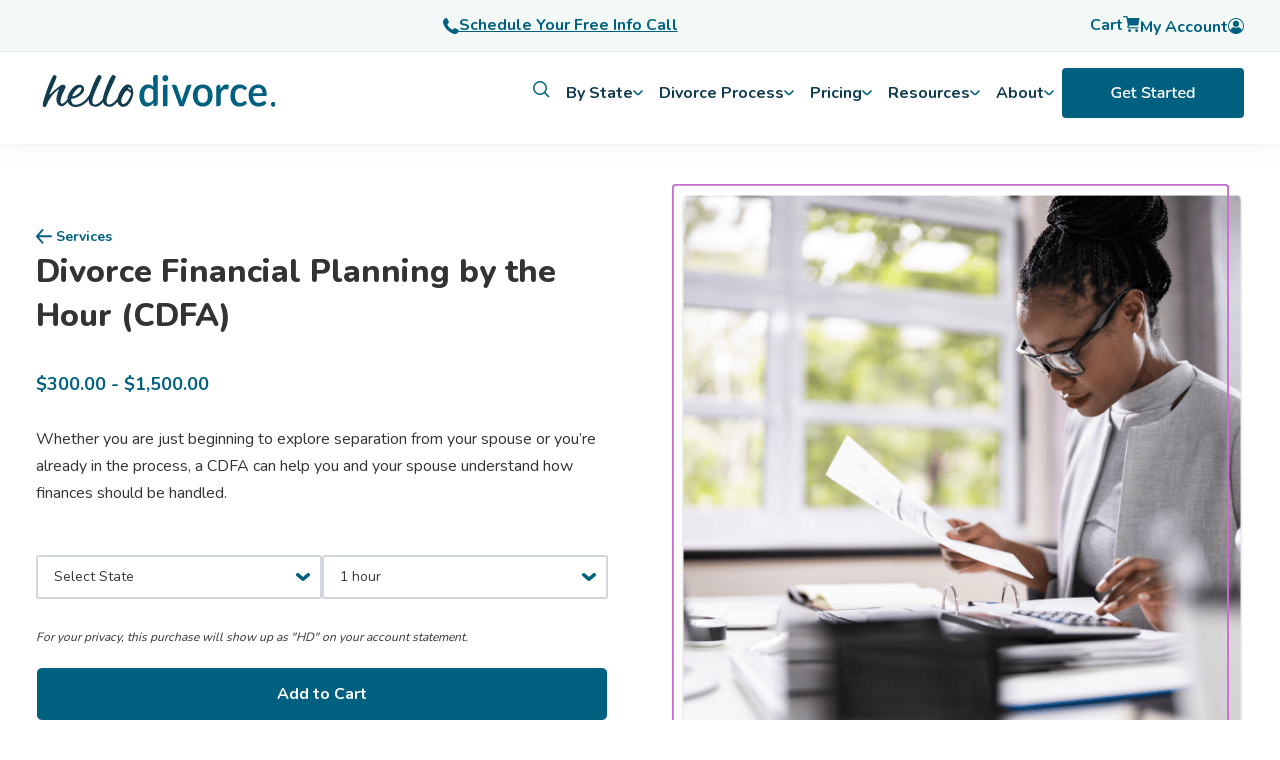

--- FILE ---
content_type: text/html; charset=UTF-8
request_url: https://hellodivorce.com/hourly-cdfa
body_size: 35645
content:
<!doctype html><html lang="en"><head>
    <meta charset="utf-8">
    <title>Divorce Financial Expert by the Hour</title>
    <link rel="shortcut icon" href="https://hellodivorce.com/hubfs/Logo/hd-favicon.png">
    <meta name="description" content="Our CDFAs help both spouses equally and use their financial expertise to help you understand your finances and options during and after your divorce.">
    
    <link rel="stylesheet" href="https://cdn.jsdelivr.net/npm/bootstrap@4.0.0/dist/css/bootstrap.min.css" integrity="sha384-Gn5384xqQ1aoWXA+058RXPxPg6fy4IWvTNh0E263XmFcJlSAwiGgFAW/dAiS6JXm" crossorigin="anonymous">
    <style>
    .container-fluid {
      padding: 0px !important
      }
    </style>
    
    

    
    
    
    
    <meta name="viewport" content="width=device-width, initial-scale=1">

    
    <meta property="og:description" content="Our CDFAs help both spouses equally and use their financial expertise to help you understand your finances and options during and after your divorce.">
    <meta property="og:title" content="Divorce Financial Expert by the Hour">
    <meta name="twitter:description" content="Our CDFAs help both spouses equally and use their financial expertise to help you understand your finances and options during and after your divorce.">
    <meta name="twitter:title" content="Divorce Financial Expert by the Hour">

    

    

    <style>
a.cta_button{-moz-box-sizing:content-box !important;-webkit-box-sizing:content-box !important;box-sizing:content-box !important;vertical-align:middle}.hs-breadcrumb-menu{list-style-type:none;margin:0px 0px 0px 0px;padding:0px 0px 0px 0px}.hs-breadcrumb-menu-item{float:left;padding:10px 0px 10px 10px}.hs-breadcrumb-menu-divider:before{content:'›';padding-left:10px}.hs-featured-image-link{border:0}.hs-featured-image{float:right;margin:0 0 20px 20px;max-width:50%}@media (max-width: 568px){.hs-featured-image{float:none;margin:0;width:100%;max-width:100%}}.hs-screen-reader-text{clip:rect(1px, 1px, 1px, 1px);height:1px;overflow:hidden;position:absolute !important;width:1px}
</style>

<link rel="stylesheet" href="https://hellodivorce.com/hubfs/hub_generated/template_assets/1/71899195293/1768422409091/template_main.min.css">
<link rel="stylesheet" href="https://cdn11.bigcommerce.com/s-et8bekbwxy/stencil/ff9b6ef0-1b4b-013b-8b0a-266e1205a2da/e/06144780-f67e-013a-f7dd-1e3b7c98ffdd/css/global-elements-3a3809f0-1b68-013b-ba70-2634cd5804c5.css">
<link rel="stylesheet" href="https://hellodivorce.com/hubfs/hub_generated/template_assets/1/71900533092/1768422399864/template_theme-overrides.min.css">
<link rel="stylesheet" href="https://hellodivorce.com/hubfs/hub_generated/module_assets/1/90173854352/1742798519982/module_kb_search.min.css">
<link rel="stylesheet" href="https://hellodivorce.com/hubfs/hub_generated/module_assets/1/114730767659/1742798573257/module_Services.min.css">
<link rel="stylesheet" href="https://hellodivorce.com/hubfs/hub_generated/module_assets/1/110515526329/1742798566296/module_PDP_-_Tabs.min.css">
<link rel="stylesheet" href="https://hellodivorce.com/hubfs/hub_generated/module_assets/1/103487015073/1742798545902/module_Experts_Module.min.css">
<link rel="stylesheet" href="https://7052064.fs1.hubspotusercontent-na1.net/hubfs/7052064/hub_generated/module_assets/1/-35056501883/1768935171226/module_video.min.css">

  <style>
    #oembed_container-module_16826411546464 .oembed_custom-thumbnail_icon svg {
      fill: #ffffff;
    }
  </style>


  <style>
    #oembed_container-module_168123305652111 .oembed_custom-thumbnail_icon svg {
      fill: #ffffff;
    }
  </style>

<link rel="stylesheet" href="https://hellodivorce.com/hubfs/hub_generated/module_assets/1/71900533038/1740960444839/module_button.min.css">

  <style>
    #hs_cos_wrapper_widget_1683066111030 .button-wrapper {}

#hs_cos_wrapper_widget_1683066111030 .button { width:px; }

  </style>

<link rel="stylesheet" href="https://hellodivorce.com/hubfs/hub_generated/module_assets/1/104999102591/1742798550586/module_NiceJob_Reviews.min.css">

  <style>
    #hs_cos_wrapper_module_168123302358812 .button-wrapper {}

#hs_cos_wrapper_module_168123302358812 .button { width:px; }

  </style>

<!-- Editor Styles -->
<style id="hs_editor_style" type="text/css">
#hs_cos_wrapper_widget_1681238513495  { display: block !important; text-align: center !important }
#hs_cos_wrapper_module_168123302358811  { display: block !important; padding-bottom: 10px !important }
#hs_cos_wrapper_widget_1681238513495  { display: block !important; text-align: center !important }
#hs_cos_wrapper_module_168123302358811  { display: block !important; padding-bottom: 10px !important }
.widget_1681149648080-flexbox-positioning {
  display: -ms-flexbox !important;
  -ms-flex-direction: column !important;
  -ms-flex-align: center !important;
  -ms-flex-pack: start;
  display: flex !important;
  flex-direction: column !important;
  align-items: center !important;
  justify-content: flex-start;
}
.widget_1681149648080-flexbox-positioning > div {
  max-width: 100%;
  flex-shrink: 0 !important;
}
.module_16826393798509-flexbox-positioning {
  display: -ms-flexbox !important;
  -ms-flex-direction: column !important;
  -ms-flex-align: center !important;
  -ms-flex-pack: start;
  display: flex !important;
  flex-direction: column !important;
  align-items: center !important;
  justify-content: flex-start;
}
.module_16826393798509-flexbox-positioning > div {
  max-width: 100%;
  flex-shrink: 0 !important;
}
.module_16826394345868-flexbox-positioning {
  display: -ms-flexbox !important;
  -ms-flex-direction: column !important;
  -ms-flex-align: center !important;
  -ms-flex-pack: start;
  display: flex !important;
  flex-direction: column !important;
  align-items: center !important;
  justify-content: flex-start;
}
.module_16826394345868-flexbox-positioning > div {
  max-width: 100%;
  flex-shrink: 0 !important;
}
.module_16826399118369-flexbox-positioning {
  display: -ms-flexbox !important;
  -ms-flex-direction: column !important;
  -ms-flex-align: center !important;
  -ms-flex-pack: start;
  display: flex !important;
  flex-direction: column !important;
  align-items: center !important;
  justify-content: flex-start;
}
.module_16826399118369-flexbox-positioning > div {
  max-width: 100%;
  flex-shrink: 0 !important;
}
.module_16826399370009-flexbox-positioning {
  display: -ms-flexbox !important;
  -ms-flex-direction: column !important;
  -ms-flex-align: center !important;
  -ms-flex-pack: start;
  display: flex !important;
  flex-direction: column !important;
  align-items: center !important;
  justify-content: flex-start;
}
.module_16826399370009-flexbox-positioning > div {
  max-width: 100%;
  flex-shrink: 0 !important;
}
.module_16812330235888-flexbox-positioning {
  display: -ms-flexbox !important;
  -ms-flex-direction: column !important;
  -ms-flex-align: center !important;
  -ms-flex-pack: start;
  display: flex !important;
  flex-direction: column !important;
  align-items: center !important;
  justify-content: flex-start;
}
.module_16812330235888-flexbox-positioning > div {
  max-width: 100%;
  flex-shrink: 0 !important;
}
/* HubSpot Non-stacked Media Query Styles */
@media (min-width:768px) {
  .dnd_area-row-0-vertical-alignment > .row-fluid {
    display: -ms-flexbox !important;
    -ms-flex-direction: row;
    display: flex !important;
    flex-direction: row;
  }
  .dnd_area-row-3-vertical-alignment > .row-fluid {
    display: -ms-flexbox !important;
    -ms-flex-direction: row;
    display: flex !important;
    flex-direction: row;
  }
  .dnd_area-row-10-vertical-alignment > .row-fluid {
    display: -ms-flexbox !important;
    -ms-flex-direction: row;
    display: flex !important;
    flex-direction: row;
  }
  .dnd_area-row-12-vertical-alignment > .row-fluid {
    display: -ms-flexbox !important;
    -ms-flex-direction: row;
    display: flex !important;
    flex-direction: row;
  }
  .cell_1681149648210-vertical-alignment {
    display: -ms-flexbox !important;
    -ms-flex-direction: column !important;
    -ms-flex-pack: center !important;
    display: flex !important;
    flex-direction: column !important;
    justify-content: center !important;
  }
  .cell_1681149648210-vertical-alignment > div {
    flex-shrink: 0 !important;
  }
  .cell_1683910956821-vertical-alignment {
    display: -ms-flexbox !important;
    -ms-flex-direction: column !important;
    -ms-flex-pack: center !important;
    display: flex !important;
    flex-direction: column !important;
    justify-content: center !important;
  }
  .cell_1683910956821-vertical-alignment > div {
    flex-shrink: 0 !important;
  }
  .cell_16826411546457-vertical-alignment {
    display: -ms-flexbox !important;
    -ms-flex-direction: column !important;
    -ms-flex-pack: center !important;
    display: flex !important;
    flex-direction: column !important;
    justify-content: center !important;
  }
  .cell_16826411546457-vertical-alignment > div {
    flex-shrink: 0 !important;
  }
  .cell_16826411546456-vertical-alignment {
    display: -ms-flexbox !important;
    -ms-flex-direction: column !important;
    -ms-flex-pack: center !important;
    display: flex !important;
    flex-direction: column !important;
    justify-content: center !important;
  }
  .cell_16826411546456-vertical-alignment > div {
    flex-shrink: 0 !important;
  }
  .cell_16812330565216-vertical-alignment {
    display: -ms-flexbox !important;
    -ms-flex-direction: column !important;
    -ms-flex-pack: center !important;
    display: flex !important;
    flex-direction: column !important;
    justify-content: center !important;
  }
  .cell_16812330565216-vertical-alignment > div {
    flex-shrink: 0 !important;
  }
  .cell_16812330565217-vertical-alignment {
    display: -ms-flexbox !important;
    -ms-flex-direction: column !important;
    -ms-flex-pack: center !important;
    display: flex !important;
    flex-direction: column !important;
    justify-content: center !important;
  }
  .cell_16812330565217-vertical-alignment > div {
    flex-shrink: 0 !important;
  }
  .cell_16812330235886-vertical-alignment {
    display: -ms-flexbox !important;
    -ms-flex-direction: column !important;
    -ms-flex-pack: center !important;
    display: flex !important;
    flex-direction: column !important;
    justify-content: center !important;
  }
  .cell_16812330235886-vertical-alignment > div {
    flex-shrink: 0 !important;
  }
  .cell_16812330235885-vertical-alignment {
    display: -ms-flexbox !important;
    -ms-flex-direction: column !important;
    -ms-flex-pack: center !important;
    display: flex !important;
    flex-direction: column !important;
    justify-content: center !important;
  }
  .cell_16812330235885-vertical-alignment > div {
    flex-shrink: 0 !important;
  }
  .cell_16812330235885-row-0-vertical-alignment > .row-fluid {
    display: -ms-flexbox !important;
    -ms-flex-direction: row;
    display: flex !important;
    flex-direction: row;
  }
  .module_16812330235888-vertical-alignment {
    display: -ms-flexbox !important;
    -ms-flex-direction: column !important;
    -ms-flex-pack: center !important;
    display: flex !important;
    flex-direction: column !important;
    justify-content: center !important;
  }
  .module_16812330235888-vertical-alignment > div {
    flex-shrink: 0 !important;
  }
}
/* HubSpot Styles (default) */
.dnd_area-row-2-background-layers {
  background-image: linear-gradient(rgba(248, 250, 252, 1), rgba(248, 250, 252, 1)) !important;
  background-position: left top !important;
  background-size: auto !important;
  background-repeat: no-repeat !important;
}
.dnd_area-row-6-background-layers {
  background-image: linear-gradient(rgba(248, 248, 248, 1), rgba(248, 248, 248, 1)) !important;
  background-position: left top !important;
  background-size: auto !important;
  background-repeat: no-repeat !important;
}
.dnd_area-row-8-background-layers {
  background-image: linear-gradient(rgba(248, 248, 248, 1), rgba(248, 248, 248, 1)) !important;
  background-position: left top !important;
  background-size: auto !important;
  background-repeat: no-repeat !important;
}
.dnd_area-row-10-background-layers {
  background-image: linear-gradient(rgba(248, 248, 248, 1), rgba(248, 248, 248, 1)) !important;
  background-position: left top !important;
  background-size: auto !important;
  background-repeat: no-repeat !important;
}
.dnd_area-row-12-background-layers {
  background-image: linear-gradient(rgba(255, 247, 208, 1), rgba(255, 247, 208, 1)) !important;
  background-position: left top !important;
  background-size: auto !important;
  background-repeat: no-repeat !important;
}
.cell_16826411546457-padding {
  padding-left: 0px !important;
  padding-right: 0px !important;
}
.cell_16812330565217-padding {
  padding-left: 0px !important;
  padding-right: 0px !important;
}
</style>
<style>
  @font-face {
    font-family: "Nunito";
    font-weight: 800;
    font-style: normal;
    font-display: swap;
    src: url("/_hcms/googlefonts/Nunito/800.woff2") format("woff2"), url("/_hcms/googlefonts/Nunito/800.woff") format("woff");
  }
  @font-face {
    font-family: "Nunito";
    font-weight: 700;
    font-style: normal;
    font-display: swap;
    src: url("/_hcms/googlefonts/Nunito/700.woff2") format("woff2"), url("/_hcms/googlefonts/Nunito/700.woff") format("woff");
  }
  @font-face {
    font-family: "Nunito";
    font-weight: 600;
    font-style: normal;
    font-display: swap;
    src: url("/_hcms/googlefonts/Nunito/600.woff2") format("woff2"), url("/_hcms/googlefonts/Nunito/600.woff") format("woff");
  }
  @font-face {
    font-family: "Nunito";
    font-weight: 400;
    font-style: normal;
    font-display: swap;
    src: url("/_hcms/googlefonts/Nunito/regular.woff2") format("woff2"), url("/_hcms/googlefonts/Nunito/regular.woff") format("woff");
  }
  @font-face {
    font-family: "Nunito";
    font-weight: 700;
    font-style: normal;
    font-display: swap;
    src: url("/_hcms/googlefonts/Nunito/700.woff2") format("woff2"), url("/_hcms/googlefonts/Nunito/700.woff") format("woff");
  }
</style>

    


    
<!--  Added by GoogleAnalytics4 integration -->
<script>
var _hsp = window._hsp = window._hsp || [];
window.dataLayer = window.dataLayer || [];
function gtag(){dataLayer.push(arguments);}

var useGoogleConsentModeV2 = true;
var waitForUpdateMillis = 1000;


if (!window._hsGoogleConsentRunOnce) {
  window._hsGoogleConsentRunOnce = true;

  gtag('consent', 'default', {
    'ad_storage': 'denied',
    'analytics_storage': 'denied',
    'ad_user_data': 'denied',
    'ad_personalization': 'denied',
    'wait_for_update': waitForUpdateMillis
  });

  if (useGoogleConsentModeV2) {
    _hsp.push(['useGoogleConsentModeV2'])
  } else {
    _hsp.push(['addPrivacyConsentListener', function(consent){
      var hasAnalyticsConsent = consent && (consent.allowed || (consent.categories && consent.categories.analytics));
      var hasAdsConsent = consent && (consent.allowed || (consent.categories && consent.categories.advertisement));

      gtag('consent', 'update', {
        'ad_storage': hasAdsConsent ? 'granted' : 'denied',
        'analytics_storage': hasAnalyticsConsent ? 'granted' : 'denied',
        'ad_user_data': hasAdsConsent ? 'granted' : 'denied',
        'ad_personalization': hasAdsConsent ? 'granted' : 'denied'
      });
    }]);
  }
}

gtag('js', new Date());
gtag('set', 'developer_id.dZTQ1Zm', true);
gtag('config', 'G-0L5VY330PD');
</script>
<script async src="https://www.googletagmanager.com/gtag/js?id=G-0L5VY330PD"></script>

<!-- /Added by GoogleAnalytics4 integration -->

    <link rel="canonical" href="https://hellodivorce.com/hourly-cdfa">

<!-- Google Tag Manager -->
<script>(function(w,d,s,l,i){w[l]=w[l]||[];w[l].push({'gtm.start':
new Date().getTime(),event:'gtm.js'});var f=d.getElementsByTagName(s)[0],
j=d.createElement(s),dl=l!='dataLayer'?'&l='+l:'';j.async=true;j.src=
'https://www.googletagmanager.com/gtm.js?id='+i+dl;f.parentNode.insertBefore(j,f);
})(window,document,'script','dataLayer','GTM-WP9ZQ67');
gtag('config', 'AW-1000618076');</script>
<!-- End Google Tag Manager -->

<!-- Event snippet for Child Support Form Submission conversion page -->
<!-- Hotjar Tracking Code for https://www.hellodivorce.com -->
<script>
    (function(h,o,t,j,a,r){
        h.hj=h.hj||function(){(h.hj.q=h.hj.q||[]).push(arguments)};
        h._hjSettings={hjid:2692958,hjsv:6};
        a=o.getElementsByTagName('head')[0];
        r=o.createElement('script');r.async=1;
        r.src=t+h._hjSettings.hjid+j+h._hjSettings.hjsv;
        a.appendChild(r);
    })(window,document,'https://static.hotjar.com/c/hotjar-','.js?sv=');
</script>

<script type="text/javascript">   
window.heap=window.heap||[],heap.load=function(e,t){window.heap.appid=e,window.heap.config=t=t||{};var r=document.createElement("script");r.type="text/javascript",r.async=!0,r.src="https://cdn.heapanalytics.com/js/heap-"+e+".js";var a=document.getElementsByTagName("script")[0];a.parentNode.insertBefore(r,a);for(var n=function(e){return function(){heap.push([e].concat(Array.prototype.slice.call(arguments,0)))}},p=["addEventProperties","addUserProperties","clearEventProperties","identify","resetIdentity","removeEventProperty","setEventProperties","track","unsetEventProperty"],o=0;o<p.length;o++)heap[p[o]]=n(p[o])};   
heap.load("2444426538"); 
</script>
<script type="text/javascript" src="//widget.trustpilot.com/bootstrap/v5/tp.widget.bootstrap.min.js" async></script>
<meta property="og:image" content="https://hellodivorce.com/hubfs/Plans%20and%20PDP/CDFA%20by%20the%20hour/cfda-hero.png">
<meta property="og:image:width" content="645">
<meta property="og:image:height" content="649">

<meta name="twitter:image" content="https://hellodivorce.com/hubfs/Plans%20and%20PDP/CDFA%20by%20the%20hour/cfda-hero.png">


<meta property="og:url" content="https://hellodivorce.com/hourly-cdfa">
<meta name="twitter:card" content="summary_large_image">
<meta http-equiv="content-language" content="en">






    <script type="application/ld+json">
    {
  "@context": "https://schema.org",
  "@graph": [
    {
      "@type": ["Organization", "LegalService"],
      "@id": "https://hellodivorce.com#org",
      "name": "Hello Divorce",
      "url": "https://hellodivorce.com",
      "logo": "https://hellodivorce.com/logo.png",
      "sameAs": [
        "https://www.linkedin.com/company/hello-divorce",
        "https://app.hellodivorce.com",
        "https://www.instagram.com/hellodivorce/",
        "https://www.tiktok.com/@hellodivorce",
        "https://www.trustpilot.com/review/hellodivorce.com"
      ],
      "founder": [
        {
          "@type": "Person",
          "name": "Erin Levine",
          "jobTitle": "Co-Founder"
        },
        {
          "@type": "Person",
          "name": "Heather MacKenzie",
          "jobTitle": "Co-Founder"
        }
      ],
      "telephone": "+1-510-646-1400",
      "priceRange": "$400-$4000",
      "address": {
        "@type": "PostalAddress",
        "streetAddress": "1951 Monarch St., Hangar 200",
        "addressLocality": "Alameda",
        "addressRegion": "CA",
        "postalCode": "94501",
        "addressCountry": "US"
      },
      "openingHoursSpecification": [
        {
          "@type": "OpeningHoursSpecification",
          "dayOfWeek": [
            "Monday",
            "Tuesday",
            "Wednesday",
            "Thursday",
            "Friday"
          ],
          "opens": "09:00",
          "closes": "17:00"
        }
      ],
      "geo": {
        "@type": "GeoCoordinates",
        "latitude": 37.7805,
        "longitude": -122.3009
      },
      "hasPart": [ { "@id": "https://hellodivorce.com#hallie" } ],
      "contactPoint": [
        {
          "@type": "ContactPoint",
          "contactType": "Customer Support",
          "email": "support@hellodivorce.com",
          "telephone": "+1-510-646-1400",
          "availableLanguage": ["en", "es"],
          "areaServed": [
            "US-AL","US-AK","US-AZ","US-AR","US-CA","US-CO","US-CT","US-DE","US-FL","US-GA","US-HI","US-ID","US-IL","US-IN","US-IA","US-KS","US-KY","US-LA","US-ME","US-MD","US-MA","US-MI","US-MN","US-MS","US-MO","US-MT","US-NE","US-NV","US-NH","US-NJ","US-NM","US-NY","US-NC","US-ND","US-OH","US-OK","US-OR","US-PA","US-RI","US-SC","US-SD","US-TN","US-TX","US-UT","US-VT","US-VA","US-WA","US-WV","US-WI","US-WY","US-DC"
          ]
        }
      ],
      "aggregateRating": {
        "@type": "AggregateRating",
        "ratingValue": "4.4",
        "ratingCount": "129",
        "reviewCount": "129",
        "url": "https://www.trustpilot.com/review/hellodivorce.com"
      },
      "review": [
        {
          "@type": "Review",
          "reviewBody": "Going through a divorce is tough but Hello Divorce made this process extremely easy. They have an amazing team who were readily available for every question I had. Hello Divorce made the process seamlessly easy. Just for less than $2000, that’s right, two thousand dollars I’m out of a toxic marriage.",
          "reviewRating": {
            "@type": "Rating",
            "ratingValue": "5",
            "bestRating": "5",
            "worstRating": "1"
          },
          "author": {
            "@type": "Person",
            "name": "Liz"
          },
          "publisher": {
            "@type": "Organization",
            "name": "Trustpilot"
          },
          "datePublished": "2025-06-01"
        }
      ],
      "makesOffer": [
        {
          "@type": "Offer",
          "itemOffered": {
            "@type": "Service",
            "@id": "https://hellodivorce.com#online-divorce-service",
            "name": "Online Divorce Guidance & Filing",
            "serviceType": "Divorce legal guidance, document preparation, filing, mediation, divorce finance help",
            "provider": { "@id": "https://hellodivorce.com#org" },
            "areaServed": [
              { "@type": "AdministrativeArea", "name": "Alabama", "identifier": "US-AL" },
              { "@type": "AdministrativeArea", "name": "Alaska", "identifier": "US-AK" },
              { "@type": "AdministrativeArea", "name": "Arizona", "identifier": "US-AZ" },
              { "@type": "AdministrativeArea", "name": "Arkansas", "identifier": "US-AR" },
              { "@type": "AdministrativeArea", "name": "California", "identifier": "US-CA" },
              { "@type": "AdministrativeArea", "name": "Colorado", "identifier": "US-CO" },
              { "@type": "AdministrativeArea", "name": "Connecticut", "identifier": "US-CT" },
              { "@type": "AdministrativeArea", "name": "Delaware", "identifier": "US-DE" },
              { "@type": "AdministrativeArea", "name": "Florida", "identifier": "US-FL" },
              { "@type": "AdministrativeArea", "name": "Georgia", "identifier": "US-GA" },
              { "@type": "AdministrativeArea", "name": "Hawaii", "identifier": "US-HI" },
              { "@type": "AdministrativeArea", "name": "Idaho", "identifier": "US-ID" },
              { "@type": "AdministrativeArea", "name": "Illinois", "identifier": "US-IL" },
              { "@type": "AdministrativeArea", "name": "Indiana", "identifier": "US-IN" },
              { "@type": "AdministrativeArea", "name": "Iowa", "identifier": "US-IA" },
              { "@type": "AdministrativeArea", "name": "Kansas", "identifier": "US-KS" },
              { "@type": "AdministrativeArea", "name": "Kentucky", "identifier": "US-KY" },
              { "@type": "AdministrativeArea", "name": "Louisiana", "identifier": "US-LA" },
              { "@type": "AdministrativeArea", "name": "Maine", "identifier": "US-ME" },
              { "@type": "AdministrativeArea", "name": "Maryland", "identifier": "US-MD" },
              { "@type": "AdministrativeArea", "name": "Massachusetts", "identifier": "US-MA" },
              { "@type": "AdministrativeArea", "name": "Michigan", "identifier": "US-MI" },
              { "@type": "AdministrativeArea", "name": "Minnesota", "identifier": "US-MN" },
              { "@type": "AdministrativeArea", "name": "Mississippi", "identifier": "US-MS" },
              { "@type": "AdministrativeArea", "name": "Missouri", "identifier": "US-MO" },
              { "@type": "AdministrativeArea", "name": "Montana", "identifier": "US-MT" },
              { "@type": "AdministrativeArea", "name": "Nebraska", "identifier": "US-NE" },
              { "@type": "AdministrativeArea", "name": "Nevada", "identifier": "US-NV" },
              { "@type": "AdministrativeArea", "name": "New Hampshire", "identifier": "US-NH" },
              { "@type": "AdministrativeArea", "name": "New Jersey", "identifier": "US-NJ" },
              { "@type": "AdministrativeArea", "name": "New Mexico", "identifier": "US-NM" },
              { "@type": "AdministrativeArea", "name": "New York", "identifier": "US-NY" },
              { "@type": "AdministrativeArea", "name": "North Carolina", "identifier": "US-NC" },
              { "@type": "AdministrativeArea", "name": "North Dakota", "identifier": "US-ND" },
              { "@type": "AdministrativeArea", "name": "Ohio", "identifier": "US-OH" },
              { "@type": "AdministrativeArea", "name": "Oklahoma", "identifier": "US-OK" },
              { "@type": "AdministrativeArea", "name": "Oregon", "identifier": "US-OR" },
              { "@type": "AdministrativeArea", "name": "Pennsylvania", "identifier": "US-PA" },
              { "@type": "AdministrativeArea", "name": "Rhode Island", "identifier": "US-RI" },
              { "@type": "AdministrativeArea", "name": "South Carolina", "identifier": "US-SC" },
              { "@type": "AdministrativeArea", "name": "South Dakota", "identifier": "US-SD" },
              { "@type": "AdministrativeArea", "name": "Tennessee", "identifier": "US-TN" },
              { "@type": "AdministrativeArea", "name": "Texas", "identifier": "US-TX" },
              { "@type": "AdministrativeArea", "name": "Utah", "identifier": "US-UT" },
              { "@type": "AdministrativeArea", "name": "Vermont", "identifier": "US-VT" },
              { "@type": "AdministrativeArea", "name": "Virginia", "identifier": "US-VA" },
              { "@type": "AdministrativeArea", "name": "Washington", "identifier": "US-WA" },
              { "@type": "AdministrativeArea", "name": "West Virginia", "identifier": "US-WV" },
              { "@type": "AdministrativeArea", "name": "Wisconsin", "identifier": "US-WI" },
              { "@type": "AdministrativeArea", "name": "Wyoming", "identifier": "US-WY" },
              { "@type": "AdministrativeArea", "name": "District of Columbia", "identifier": "US-DC" }
            ],
            "applicableLocation": [
              { "@type": "AdministrativeArea", "name": "United States" }
            ]
          }
        }
      ]
    },
    {
      "@type": "WebSite",
      "@id": "https://hellodivorce.com#website",
      "url": "https://hellodivorce.com",
      "name": "Hello Divorce",
      "publisher": { "@id": "https://hellodivorce.com#org" }
    },
    {
      "@type": "WebApplication",
      "@id": "https://hellodivorce.com#hallie",
      "name": "Hallie",
      "url": "https://app.hellodivorce.com/guide",
      "applicationCategory": "ReferenceApplication",
      "operatingSystem": "Web",
      "creator": { "@id": "https://hellodivorce.com#org" },
      "description": "Hallie is Hello Divorce’s free AI-powered divorce assistant, built on Personal AI’s privacy-first platform, trained on real legal content and expert-reviewed guides.",
      "featureList": [
        "Answering divorce process questions",
        "Guidance on forms and disclosures",
        "Checklists for post-divorce tasks",
        "Support across all 50 states"
      ],
      "offers": {
        "@type": "Offer",
        "price": "0",
        "priceCurrency": "USD",
        "availability": "https://schema.org/InStock"
      },
      "aggregateRating": {
        "@type": "AggregateRating",
        "ratingValue": "5.0",
        "ratingCount": "1"
      }
    }
  ]
}

    </script>
  <meta name="generator" content="HubSpot"></head>
  <body>
      
          




<style>
  /* ===== Your existing styles (kept) ===== */
  .notice {
    position: fixed;
    text-align: center;
    top: 102px;
    z-index: 999;
    width: 100%;
    padding: 8px;
    color: white;
    font-weight: 600;
    background: #113b4e;
  }
  @media (min-width: 992px) { .notice { top: 144px; } }
  .notice a { color: white; text-decoration: underline; }
  .change-variant, .change_variant { color: #006080; font-weight: 700; cursor: pointer; text-decoration: underline; }
  .cart-detail-quantity { display: flex; align-items: center; gap: 0.5rem; }
  .cart-detail-quantity .data { display: flex; align-items: center; gap: 1rem; }
  .topnav-cat a { font-weight: 700; }
  .mobile-only { display: flex; }
  @media (min-width: 1024px) { .header { height: 144px; } }
  @media (min-width: 1024px) and (max-width:1999px) { #main-content { position: relative; top: 70px; } }
  @media (min-width:992px) {
    #main-content { top: 0; }
    .mobile-only { display: none; }
  }

  /* ===== New: navigation structure / sanity ===== */
  .hd-megamenu { position: fixed; top: 0; width: 100%; z-index: 999; }
  .hd-megamenu ul li:before { content: none; }



  .hd-cta-bar { background: #F2F9F7; border-bottom: 1px solid rgba(0,0,0,0.06); }
  .hd-cta-bar .hd-cta-inner {
    max-width: 1240px; margin: 0 auto; padding: 10px 16px;
    display: grid; grid-template-columns: 1fr 1fr 1fr; align-items: center; gap: 12px;
  }
  .hd-cta-bar a { color: #006080; font-weight: 700; text-decoration: underline; display: inline-flex; align-items: center; gap: 8px; }
  .hd-user { list-style: none; margin: 0; padding: 0; display: flex; gap: 16px; align-items: center; justify-content: flex-end }
  .hd-user a { text-decoration: none; font-weight: 700; }

  .hd-topnav { background: #fff; }
  .hd-topnav .hd-topnav-inner {
    max-width: 1240px; margin: 0 auto; padding: 12px 16px;
    display: flex; align-items: center; justify-content: space-between; gap: 16px;
  }
  .hd-logo { display: inline-flex; align-items: center; }

  .hd-l1 { list-style: none; margin: 0; padding: 0; display: flex; gap: 18px; align-items: center; }
  .hd-l1 > li { position: relative; }
  .hd-l1-btn, .hd-l1-link {
    background: transparent; border: 0; padding: 6px 8px; cursor: pointer;
    font-weight: 700; color: #113b4e; display: inline-flex; align-items: center; gap: 8px;
  }
  .hd-l1-link { text-decoration: none; }
  .hd-l1-btn svg { flex: 0 0 auto; }
  /* desktop vs mobile visibility */
  .hd-mobile-only { display: block;!important }
  .hd-desktop-only { display: none; !important}
  @media (min-width: 992px) {
    .hd-mobile-only { display: none;!important }
    .hd-desktop-only { display: flex; }
  }
  /* Mega container */
  .hd-mega { display: none; background: #fff; }
  .hd-mega.is-open { display: block; }
  .hd-mega-inner {
    max-width: 1240px; margin: 0 auto; padding: 18px 16px;
    display: grid; grid-template-columns: 320px 1fr; gap: 20px;
  }
  .hd-left { background: #f8f8f8; border-radius: 12px; padding: 12px; }
  .hd-left ul { list-style: none; margin: 0; padding: 0; }
  .hd-left ul li:before { content: none; }
  .hd-left li {
    list-style: none; padding: 10px 10px; border-radius: 10px;
    font-weight: 700; cursor: pointer; color: #113b4e;
    display: flex; justify-content: space-between; align-items: center;
  }
  .hd-left li.is-active { background: rgba(0,96,128,0.08); color: #006080; }
  .hd-left a { text-decoration: none; color: inherit; display: block; width: 100%; }

  .hd-right { padding: 6px; }
  .hd-panel { display: none; }
  .hd-panel.is-active { display: block; }
  .hd-panel h4 { margin: 0 0 10px; color: #113b4e; }
  .hd-panel a { display: block; padding: 8px 0; text-decoration: none; color: #006080; font-weight: 700; }
  .hd-panel a:hover { text-decoration: underline; }

  /* Keep your existing cart sidebar/overlay hooks */
  #overlay2 { display:none; position: fixed; inset: 0; background: rgba(0,0,0,0.35); z-index: 998; }
  #overlay2.is-open { display:block; }

  /* =========================
     MOBILE: screen-based menu
     (replaces accordion)
     ========================= */
  .hd-mobile-toggle {
    display: inline-flex;
    align-items: center;
    gap: 10px;
    background: transparent;
    border: 0;
    cursor: pointer;
    font-weight: 800;
    color: #113b4e;
  }
  @media (min-width: 992px) {
  .hd-mobile-toggle {
    visibility: hidden;
    }
  }
  .hd-mobile-nav {
    display: none;
    border-top: 1px solid rgba(0,0,0,0.08);
    background: #fff;
  }
  .hd-mobile-nav.is-open { display: block; }

  .hd-mob-screen { display: none; }
  .hd-mob-screen.is-active { display: block; }

  .hd-mob-header {
    display: flex;
    align-items: center;
    gap: 10px;
    padding: 14px 16px;
    border-bottom: 1px solid rgba(0,0,0,0.06);
  }
  .hd-mob-back {
    background: transparent;
    border: 0;
    cursor: pointer;
    font-weight: 900;
    color: #006080;
  }
  .hd-mob-title { font-weight: 900; color: #113b4e; }

  .hd-mob-list { list-style: none; margin: 0; padding: 0; }
  .hd-mob-list a,
  .hd-mob-list button {
    width: 100%;
    text-align: left;
    display: flex;
    justify-content: space-between;
    align-items: center;
    padding: 14px 16px;
    background: transparent;
    border: 0;
    border-bottom: 1px solid rgba(0,0,0,0.06);
    cursor: pointer;
    text-decoration: none;
    font-weight: 800;
    color: #113b4e;
  }
  .hd-mob-list a { color: #006080; }
  .hd-mob-list a:hover { text-decoration: underline; }
  .hd-mob-footer { padding: 16px; }

  /* Ensure mega never shows on mobile */
  @media (max-width: 991px) { .hd-mega { display: none !important; } }
</style>

<script src="https://cdn.auth0.com/js/auth0-spa-js/2.0/auth0-spa-js.production.js"></script>
<script src="https://kit.fontawesome.com/44644925f0.js" crossorigin="anonymous"></script>

<script>
  document.addEventListener('DOMContentLoaded', () => {
    // ===== Desktop mega behavior
    const mega = document.querySelector('.hd-mega');
    const overlay = document.getElementById('overlay2');

    function closeMega() {
      if (!mega) return;
      mega.classList.remove('is-open');
      overlay && overlay.classList.remove('is-open');
      document.querySelectorAll('.hd-left li').forEach(li => li.classList.remove('is-active'));
      document.querySelectorAll('.hd-panel').forEach(p => p.classList.remove('is-active'));
      document.querySelectorAll('.hd-l1-btn[aria-expanded="true"]').forEach(btn => btn.setAttribute('aria-expanded', 'false'));
    }

    function openMega(menuKey, firstSubKey) {
      if (!mega) return;
      mega.classList.add('is-open');
      overlay && overlay.classList.add('is-open');

      document.querySelectorAll('.hd-left[data-parent]').forEach(block => {
        block.style.display = (block.getAttribute('data-parent') === menuKey) ? 'block' : 'none';
      });

      let subKey = firstSubKey;
      if (!subKey) {
        const first = document.querySelector(`.hd-left[data-parent="${menuKey}"] li[data-sub]`);
        subKey = first ? first.getAttribute('data-sub') : null;
      }

      document.querySelectorAll(`.hd-left[data-parent="${menuKey}"] li`).forEach(li => {
        li.classList.toggle('is-active', li.getAttribute('data-sub') === subKey);
      });
      document.querySelectorAll(`.hd-panel[data-parent="${menuKey}"]`).forEach(p => {
        p.classList.toggle('is-active', p.getAttribute('data-sub') === subKey);
      });
    }

    document.querySelectorAll('.hd-l1-btn[data-menu]').forEach(btn => {
      btn.addEventListener('click', () => {
        const menuKey = btn.getAttribute('data-menu');
        const expanded = btn.getAttribute('aria-expanded') === 'true';
        closeMega();
        if (!expanded) {
          btn.setAttribute('aria-expanded', 'true');
          openMega(menuKey);
        }
      });
    });

    document.querySelectorAll('.hd-left').forEach(left => {
      left.addEventListener('mouseover', (e) => {
        const li = e.target.closest('li[data-sub]');
        if (!li) return;
        const parent = left.getAttribute('data-parent');
        const sub = li.getAttribute('data-sub');
        openMega(parent, sub);
      });
      left.addEventListener('click', (e) => {
        const li = e.target.closest('li[data-sub]');
        if (!li) return;
        const parent = left.getAttribute('data-parent');
        const sub = li.getAttribute('data-sub');
        openMega(parent, sub);
      });
    });

    overlay && overlay.addEventListener('click', closeMega);
    document.addEventListener('keydown', (e) => { if (e.key === 'Escape') closeMega(); });

    // ===== Mobile: screen switching (levels are different "screens", not fold-down)
    const mobToggle = document.querySelector('[data-hd-mobile-toggle]');
    const mobNav = document.querySelector('.hd-mobile-nav');

    function setMobScreen(screenId) {
      document.querySelectorAll('.hd-mob-screen').forEach(s => s.classList.remove('is-active'));
      const next = document.querySelector(`.hd-mob-screen[data-screen="${screenId}"]`);
      if (next) next.classList.add('is-active');
    }

    mobToggle && mobToggle.addEventListener('click', () => {
      if (!mobNav) return;
      mobNav.classList.toggle('is-open');
      if (mobNav.classList.contains('is-open')) setMobScreen('root');
    });

    document.querySelectorAll('[data-mob-next]').forEach(btn => {
      btn.addEventListener('click', () => setMobScreen(btn.getAttribute('data-mob-next')));
    });

    document.querySelectorAll('[data-mob-next-l3]').forEach(btn => {
      btn.addEventListener('click', () => setMobScreen(btn.getAttribute('data-mob-next-l3')));
    });

    document.querySelectorAll('[data-mob-back]').forEach(btn => {
      btn.addEventListener('click', () => setMobScreen(btn.getAttribute('data-mob-back')));
    });
  });

  const domain = "login.hellodivorce.com";
</script>

<header class="header">

  
  <div class="promo-bar mob-only">
    <div class="promo-bar" style="text-align:center;background:#F2F9F7;">
      <a href="https://hellodivorce.com/schedule-call?name=free_15-minute_call&amp;https%3A%2F%2Fcalendly.com%2Ffree-15-minute-consultation%2Ffree-15-minute-consultation%3Fembed_domain=hellodivorce.com&amp;&amp;embed_type=Inline&amp;&amp;text_color=333333&amp;&amp;primary_color=006080" class="button button-secondary-light" style="font-weight:700;height:40px;width:250px;padding:0;margin:6px;font-size:0.875rem;">
        <svg xmlns="http://www.w3.org/2000/svg" width="16" height="16" viewbox="0 0 16 16" fill="none" style="margin-right:.5rem">
          <path fill-rule="evenodd" clip-rule="evenodd" d="M12.5551 10.2356C13.5357 10.7806 14.517 11.3256 15.4976 11.8707C15.9195 12.105 16.1051 12.6025 15.9389 13.0557C15.0951 15.3606 12.6238 16.5776 10.2989 15.7288C5.53824 13.9913 2.00896 10.4619 0.270722 5.70062C-0.57803 3.37566 0.63885 0.9043 2.94384 0.0606198C3.39759 -0.105636 3.89447 0.0793703 4.12947 0.501868C4.67384 1.48249 5.21885 2.46379 5.76387 3.44443C6.01951 3.90443 5.95951 4.45068 5.6095 4.84318C5.15137 5.35819 4.69387 5.8738 4.23576 6.38817C5.21326 8.76817 7.23016 10.7856 9.61016 11.7626C10.1245 11.3044 10.6402 10.8469 11.1551 10.3888C11.5489 10.0395 12.0939 9.97945 12.5539 10.2345L12.5551 10.2356Z" fill="#006080" />
        </svg>
        Schedule Your Free Info Call
      </a>
    </div>
  </div>

  

  <div class="hd-megamenu">

    <div class="hd-cta-bar">
      <div class="hd-cta-inner">
        <div></div>

        <a href="https://hellodivorce.com/schedule-call?name=free_15-minute_call&amp;https%3A%2F%2Fcalendly.com%2Ffree-15-minute-consultation%2Ffree-15-minute-consultation%3Fembed_domain=hellodivorce.com&amp;&amp;embed_type=Inline&amp;&amp;text_color=333333&amp;&amp;primary_color=006080">
          <svg xmlns="http://www.w3.org/2000/svg" width="16" height="16" viewbox="0 0 16 16" fill="none">
            <path fill-rule="evenodd" clip-rule="evenodd" d="M12.5551 10.2356C13.5357 10.7806 14.517 11.3256 15.4976 11.8707C15.9195 12.105 16.1051 12.6025 15.9389 13.0557C15.0951 15.3606 12.6238 16.5776 10.2989 15.7288C5.53824 13.9913 2.00896 10.4619 0.270722 5.70062C-0.57803 3.37566 0.63885 0.9043 2.94384 0.0606198C3.39759 -0.105636 3.89447 0.0793703 4.12947 0.501868C4.67384 1.48249 5.21885 2.46379 5.76387 3.44443C6.01951 3.90443 5.95951 4.45068 5.6095 4.84318C5.15137 5.35819 4.69387 5.8738 4.23576 6.38817C5.21326 8.76817 7.23016 10.7856 9.61016 11.7626C10.1245 11.3044 10.6402 10.8469 11.1551 10.3888C11.5489 10.0395 12.0939 9.97945 12.5539 10.2345L12.5551 10.2356Z" fill="#006080" />
          </svg>
          Schedule Your Free Info Call
        </a>

        <ul class="hd-user hd-desktop-only">
          <li>
            <a href="https://hellodivorce.com/cart" aria-label="Cart" class="cart-button is-empty">
              <span class="text" style="display:inline-block">Cart</span>
              <i class="icon-cart"></i>
              <span class="count cart-quantity">0</span>
            </a>
            <div class="cart-dropdown" id="cart-preview-dropdown" data-dropdown-content="" aria-hidden="true"></div>
          </li>
          <li>
            <a href="https://app.hellodivorce.com" aria-label="Account">
              <span style="display:inline-block">My Account</span>
              <i class="icon-user"></i>
            </a>
          </li>
        </ul>
      </div>
    </div>

    <div class="hd-topnav">
      <div class="hd-topnav-inner">

        <a href="https://hellodivorce.com/" class="hd-logo">
           <svg class="site-logo" xmlns="http://www.w3.org/2000/svg" width="246" height="32" viewbox="0 0 233 32" fill="none"> <g clip-path="url(#clip0_5348_7102)"> <path d="M110.64 11.7488L110.386 11.4792C109.782 10.8363 109.075 10.318 108.299 9.94983C107.398 9.55895 106.434 9.37149 105.464 9.39901C104.247 9.38089 103.042 9.66981 101.946 10.2428C100.905 10.8022 99.991 11.6024 99.2684 12.5867C98.4901 13.6459 97.9002 14.8519 97.5285 16.1436C97.1175 17.5938 96.9146 19.1037 96.9268 20.6204C96.9103 22.2023 97.0926 23.7793 97.4688 25.3082C97.7697 26.5421 98.2807 27.7047 98.9757 28.7361C99.5839 29.6209 100.372 30.3427 101.279 30.8456C102.196 31.3349 103.206 31.5839 104.228 31.5722C105.491 31.6033 106.74 31.2889 107.86 30.6581C108.904 30.0382 109.838 29.2227 110.619 28.2498L110.884 27.9216V31.1679H112.646C113.315 31.1664 113.957 30.8782 114.43 30.3664C114.904 29.8547 115.17 29.161 115.172 28.4373V0.0351562H112.911C112.303 0.0351562 111.72 0.296301 111.29 0.761141C110.86 1.22598 110.619 1.85644 110.619 2.51382L110.64 11.7488ZM110.64 25.0269L110.608 25.0738C110.044 25.8613 109.354 26.5322 108.57 27.0544C107.759 27.5495 106.839 27.7966 105.908 27.7693C105.294 27.7798 104.685 27.6437 104.125 27.3708C103.58 27.0862 103.116 26.6492 102.781 26.1051C102.379 25.4349 102.096 24.6898 101.946 23.9077C101.738 22.8308 101.641 21.7321 101.659 20.6321C101.644 19.5136 101.759 18.3974 102 17.3096C102.187 16.4693 102.518 15.6743 102.976 14.9658C103.379 14.3569 103.92 13.8706 104.548 13.5536C105.193 13.24 105.894 13.082 106.602 13.0906C107.345 13.0816 108.082 13.2331 108.77 13.536C109.495 13.8904 110.126 14.4341 110.608 15.1181L110.64 15.165V25.0269ZM124.907 1.05475C124.632 0.76695 124.31 0.536505 123.958 0.375021C123.592 0.205909 123.197 0.120141 122.798 0.123052C122.412 0.121221 122.03 0.207062 121.676 0.375021C121.331 0.536874 121.016 0.767446 120.749 1.05475C120.482 1.3461 120.268 1.69022 120.121 2.06848C119.964 2.46477 119.885 2.89161 119.887 3.32247C119.885 3.73815 119.965 4.14963 120.121 4.52957C120.424 5.27999 120.98 5.87723 121.676 6.19959C122.038 6.36527 122.427 6.45065 122.82 6.45065C123.213 6.45065 123.602 6.36527 123.964 6.19959C124.67 5.87888 125.239 5.28274 125.557 4.52957C125.719 4.15117 125.802 3.73922 125.801 3.32247C125.803 2.89241 125.72 2.4669 125.557 2.07434C125.403 1.69264 125.182 1.34653 124.907 1.05475ZM139.2 25.7125L134.501 11.573C134.325 11.0577 134.007 10.6131 133.59 10.2988C133.174 9.98457 132.678 9.81575 132.17 9.81505H129.156L137.048 31.2734H141.244L149.13 9.81505H146.312C145.804 9.81658 145.309 9.98573 144.892 10.2999C144.476 10.614 144.158 11.0582 143.981 11.573L139.2 25.7125ZM167.381 12.4285C166.511 11.4689 165.461 10.7217 164.302 10.237C161.689 9.20319 158.822 9.20319 156.209 10.237C155.044 10.7214 153.987 11.4685 153.109 12.4285C152.228 13.4207 151.55 14.6028 151.12 15.8975C150.631 17.3708 150.391 18.9266 150.41 20.4915C150.393 22.0543 150.633 23.6079 151.12 25.0797C151.55 26.3882 152.227 27.5855 153.109 28.5955C153.982 29.5673 155.04 30.323 156.209 30.8105C158.822 31.8432 161.689 31.8432 164.302 30.8105C165.463 30.3214 166.511 29.5657 167.375 28.5955C168.252 27.5847 168.924 26.3872 169.348 25.0797C169.831 23.5969 170.067 22.0338 170.048 20.4622C170.066 18.8983 169.829 17.3432 169.348 15.8682C168.922 14.5855 168.252 13.4137 167.381 12.4285ZM164.129 25.9762C163.299 27.2302 162.004 27.8689 160.285 27.8689C158.567 27.8689 157.228 27.2302 156.394 25.9645C155.559 24.6988 155.147 22.8881 155.147 20.5266C155.147 18.1652 155.564 16.3311 156.394 15.0712C157.223 13.8114 158.562 13.1434 160.285 13.1434C162.009 13.1434 163.299 13.7879 164.134 15.0595C164.969 16.3311 165.37 18.1535 165.37 20.5266C165.37 22.8998 164.925 24.7398 164.101 25.9762H164.129ZM184.027 9.39901C182.883 9.40148 181.77 9.79986 180.85 10.5358C179.832 11.3869 178.986 12.4537 178.362 13.6708L178.135 14.0927L177.788 10.9753C177.767 10.6361 177.646 10.3133 177.441 10.0553C177.166 9.85447 176.834 9.76524 176.503 9.80333H176.151C175.528 9.80333 174.931 10.0706 174.491 10.5465C174.051 11.0223 173.804 11.6677 173.804 12.3406V31.1738H176.01C176.632 31.1738 177.229 30.9065 177.67 30.4306C178.11 29.9548 178.357 29.3094 178.357 28.6365V19.5188C178.341 18.7773 178.461 18.0398 178.711 17.3488C178.96 16.6578 179.334 16.0271 179.81 15.4931C179.947 15.3494 180.092 15.2144 180.243 15.0888C181.021 14.451 181.978 14.1202 182.953 14.1513C183.422 14.1386 183.89 14.1898 184.347 14.3036C185.008 14.497 185.344 14.4853 185.555 14.3036C185.669 14.1889 185.739 14.032 185.75 13.8641L186.363 10.0377C185.671 9.57943 184.87 9.35119 184.059 9.38143L184.027 9.39901ZM187.891 21.7748V21.8451C187.919 22.226 187.956 22.5776 188.005 22.9057C188.032 23.0991 188.07 23.2807 188.103 23.4624L188.157 23.7319C188.157 23.814 188.19 23.9018 188.206 23.978C188.249 24.1773 188.303 24.3706 188.358 24.564V24.6167L188.396 24.7691C188.396 24.8335 188.428 24.898 188.45 24.9625V25.2027C188.45 25.2613 188.493 25.3199 188.515 25.3785L188.569 25.5191C188.639 25.7125 188.71 25.9059 188.791 26.1051C188.873 26.3043 188.905 26.3629 188.97 26.486L189.073 26.7028C189.111 26.779 189.144 26.8552 189.181 26.9255C189.511 27.5573 189.906 28.147 190.358 28.6834C191.144 29.6144 192.107 30.3501 193.182 30.8398C194.276 31.337 195.453 31.5901 196.64 31.584C197.349 31.5824 198.058 31.5256 198.759 31.414C199.463 31.3001 200.154 31.1036 200.819 30.8281C201.534 30.5646 202.216 30.2085 202.852 29.7674C203.453 29.3187 204 28.7891 204.478 28.1912L203.171 26.3688C203.092 26.2296 202.978 26.1164 202.844 26.0411C202.709 25.9658 202.558 25.9312 202.407 25.941C202.145 25.9402 201.89 26.0375 201.686 26.2164C201.437 26.4274 201.144 26.6559 200.824 26.902C200.437 27.1856 200.02 27.4196 199.583 27.5993C198.964 27.8342 198.31 27.9435 197.654 27.9216C196.906 27.9374 196.164 27.7691 195.485 27.4294C194.844 27.0952 194.286 26.5987 193.859 25.9821C193.384 25.2787 193.038 24.4829 192.84 23.6382C192.599 22.6238 192.483 21.5797 192.493 20.5325C192.483 19.4853 192.599 18.4412 192.84 17.4268C193.038 16.5822 193.384 15.7864 193.859 15.083C194.286 14.4665 194.844 13.97 195.485 13.6356C196.164 13.2961 196.906 13.1278 197.654 13.1434C198.31 13.1215 198.964 13.2308 199.583 13.4657C200.021 13.6453 200.437 13.8793 200.824 14.163C201.155 14.4091 201.442 14.6435 201.686 14.8486C201.89 15.0279 202.145 15.1253 202.407 15.124C202.557 15.1346 202.706 15.1015 202.839 15.0283C202.973 14.9551 203.086 14.8445 203.166 14.7079L204.494 12.8914C204.016 12.2936 203.47 11.7639 202.868 11.3151C202.268 10.8744 201.622 10.5106 200.944 10.2311C200.279 9.95554 199.588 9.75906 198.884 9.64512C198.182 9.53353 197.474 9.47674 196.765 9.47519C195.577 9.46889 194.401 9.72202 193.306 10.2194C192.232 10.709 191.268 11.4447 190.482 12.3758C190.03 12.9121 189.636 13.5018 189.306 14.1337C189.268 14.2099 189.23 14.2802 189.192 14.3563L189.089 14.5732C189.03 14.6962 188.97 14.8193 188.91 14.954C188.851 15.0888 188.759 15.3291 188.688 15.54L188.634 15.6806C188.634 15.7392 188.591 15.792 188.569 15.8564V16.0908C188.569 16.1553 188.531 16.2197 188.515 16.2901L188.477 16.4365V16.4951C188.423 16.6885 188.368 16.876 188.325 17.0811C188.325 17.1632 188.293 17.2452 188.276 17.3272L188.222 17.5968C188.184 17.7784 188.152 17.9601 188.125 18.1535C188.076 18.4816 188.038 18.8332 188.011 19.2141V19.2551C187.978 19.6887 187.962 20.093 187.962 20.4915V20.5618C187.848 20.9778 187.859 21.3704 187.891 21.7748ZM224.007 20.6907C224.094 20.5205 224.147 20.3331 224.165 20.1399C224.2 19.8191 224.216 19.4961 224.213 19.173C224.234 17.7635 224.018 16.3616 223.574 15.0361C223.186 13.8995 222.582 12.8634 221.801 11.9949C221.034 11.1624 220.11 10.5187 219.091 10.108C217.986 9.66644 216.816 9.44603 215.638 9.45761C214.267 9.43563 212.907 9.72095 211.643 10.2955C210.51 10.8192 209.489 11.5914 208.646 12.5633C207.817 13.5378 207.175 14.6812 206.76 15.9268C206.317 17.2532 206.095 18.6537 206.104 20.0637C206.076 21.7618 206.333 23.4513 206.863 25.0504C207.316 26.3912 208.021 27.6162 208.933 28.6482C209.805 29.6112 210.859 30.3588 212.023 30.8398C213.951 31.5865 216.024 31.7882 218.045 31.4257C218.784 31.3085 219.51 31.1122 220.213 30.8398C220.936 30.5629 221.627 30.1972 222.273 29.7499C222.902 29.3129 223.471 28.7822 223.964 28.1736L222.631 26.3688C222.546 26.2366 222.435 26.1265 222.305 26.0465C222.093 25.9598 221.864 25.93 221.638 25.9596C221.413 25.9892 221.197 26.0773 221.01 26.2164C220.688 26.4157 220.314 26.6364 219.888 26.8786C219.4 27.1471 218.893 27.3705 218.37 27.5466C217.697 27.7626 216.996 27.8654 216.294 27.8513C215.568 27.8853 214.842 27.7595 214.162 27.4815C213.482 27.2035 212.861 26.7791 212.337 26.234C211.345 25.1617 210.771 23.4682 210.624 21.2064V21.0306H223.243C223.411 21.0372 223.578 21.0093 223.736 20.9485C223.85 20.8963 223.945 20.8059 224.007 20.6907ZM220.153 18.1886H210.711V18.0011C210.849 16.5965 211.403 15.2774 212.288 14.2391C212.746 13.7774 213.286 13.4206 213.875 13.19C214.463 12.9594 215.089 12.8598 215.714 12.8973C216.382 12.8819 217.045 13.0197 217.66 13.3016C218.194 13.5554 218.668 13.936 219.048 14.4149C219.418 14.8971 219.695 15.4551 219.861 16.0557C220.037 16.6945 220.125 17.358 220.121 18.0245L220.153 18.1886ZM120.516 11.3913V31.2617H123.595C123.984 31.2601 124.357 31.0923 124.632 30.7949C124.907 30.4974 125.063 30.0944 125.064 29.6737V9.80333H121.985C121.596 9.80488 121.223 9.97268 120.948 10.2701C120.673 10.5676 120.518 10.9706 120.516 11.3913Z" fill="#006080" /> <path d="M89.9948 13.4361L89.8972 13.1138C89.1709 10.6996 87.599 9.47487 85.2194 9.47487C82.7532 9.47487 80.2218 11.8188 77.7068 16.3952C76.4644 18.5017 75.5489 20.8136 74.9966 23.2394C73.9838 24.8001 72.7553 26.1835 71.3541 27.3412C69.5979 28.771 68.0206 29.4917 66.6601 29.4917C65.2996 29.4917 64.6058 28.9643 64.2859 27.8744C63.9364 26.6306 63.9102 25.3069 64.2101 24.048C64.3456 23.3449 64.4757 22.7706 64.6003 22.3487C64.725 21.9268 64.9418 21.2998 65.2454 20.5088C65.5489 19.7177 66.0205 18.5106 66.633 16.8757C67.175 15.3873 71.7932 5.40236 73.1103 2.56625C73.2136 2.35742 73.2559 2.11966 73.2317 1.88431C73.2075 1.64895 73.118 1.42704 72.9748 1.24781C72.7093 0.947731 72.3975 0.699881 72.0533 0.515344C71.5583 0.201814 71.0003 0.0228528 70.4272 -0.00617219C67.9122 -0.00617219 61.0825 18.745 60.5405 22.4366C60.4592 23.0226 60.3941 23.5148 60.3562 23.966C59.4529 25.2451 58.3956 26.3881 57.2124 27.3646C55.4562 28.7944 53.8788 29.5152 52.5183 29.5152C51.1578 29.5152 50.464 28.9878 50.1442 27.8979C49.7964 26.6535 49.7721 25.3298 50.0737 24.0715C50.2093 23.3683 50.3393 22.794 50.464 22.3721C50.5887 21.9502 50.8055 21.3233 51.109 20.5322C51.4126 19.7411 51.8733 18.5047 52.4858 16.8699C53.0278 15.3698 57.7273 5.22071 58.9632 2.56039C59.0664 2.35156 59.1087 2.1138 59.0846 1.87845C59.0604 1.64309 58.9708 1.42118 58.8276 1.24195C58.5665 0.945598 58.2604 0.699835 57.9224 0.515344C57.4274 0.201814 56.8694 0.0228528 56.2963 -0.00617219C54.2312 -0.00617219 49.136 13.1431 47.0817 19.413C44.442 23.7726 39.6016 29.7261 32.8478 29.7261C30.8477 29.7261 29.5956 28.7124 28.9885 26.6322C28.6909 25.651 28.633 24.6034 28.8205 23.591C29.0498 23.6316 29.2819 23.6512 29.5143 23.6496C31.8721 23.6496 34.6365 22.5069 37.7207 20.2626C40.9187 17.9187 42.16 15.3991 41.3957 12.7387C41.1035 11.7996 40.5066 11.0065 39.7154 10.5062C38.8613 9.92273 37.8691 9.61946 36.8589 9.63309C33.7151 9.63309 30.7284 11.7074 27.9857 15.7975C25.9206 18.8739 24.8799 21.7217 24.8636 24.2941C22.8039 27.1537 20.9609 28.6303 19.3619 28.6889C18.7765 28.6889 18.3971 28.3198 18.164 27.517C17.6545 25.7591 18.5326 22.0616 20.3322 18.2469C23.1399 12.2465 23.1399 12.1879 23.1508 12.0356C23.1485 11.8572 23.1173 11.6807 23.0586 11.5141C22.69 10.2659 21.7144 9.62723 20.1587 9.62723C19.2318 9.62723 17.8334 10.5589 16.0447 11.9711C15.1124 12.6274 14.0662 13.4419 12.8954 14.4322C11.8656 15.3053 10.9062 16.1901 10.0443 17.0339C8.67296 18.2059 7.54553 19.1786 6.67827 19.9638C7.22031 18.3348 14.3264 2.43148 14.218 1.67557L14.1638 1.5115C13.6218 0.515344 11.6 -0.170245 11.2693 0.0172667L11.1663 0.105163C7.55095 4.44722 2.05469 21.9268 0.25513 28.3081C0.0106402 29.0477 -0.0510164 29.8435 0.076258 30.6168C0.347276 31.5426 1.16033 31.9938 2.62925 31.9938C3.07372 31.9938 3.68622 31.5485 5.74596 26.263C8.48325 21.3701 12.2829 16.6413 16.5867 13.9576C15.8116 16.2136 15.1557 18.241 14.6299 19.9931C13.9958 22.0967 13.7031 24.9621 14.218 26.7142C15.1286 29.8257 16.9715 31.402 19.698 31.402C20.7821 31.402 22.3052 30.23 24.4246 27.8393L25.2322 26.89C25.9694 29.3276 27.899 30.9918 30.9724 31.7712C31.5783 31.9088 32.1961 31.9756 32.8153 31.9704C36.5553 31.9704 41.515 30.5523 46.1223 24.7453C46.144 25.6611 46.2789 26.5696 46.5234 27.4467C46.7215 28.1615 47.0538 28.8244 47.4996 29.394C47.9454 29.9637 48.4951 30.4278 49.1143 30.7574C50.3834 31.4467 51.7865 31.7983 53.2067 31.7829C55.6405 31.7829 58.0851 30.2125 60.573 27.0951C60.6001 27.2064 60.6272 27.3178 60.6651 27.435C60.8632 28.1497 61.1956 28.8127 61.6414 29.3823C62.0872 29.952 62.6369 30.4161 63.2561 30.7457C64.5252 31.435 65.9283 31.7866 67.3485 31.7712C69.8744 31.7712 72.4382 30.0777 74.9912 26.7376C75.0237 26.8959 75.0671 27.0541 75.1104 27.2006C75.4408 28.2613 76.0109 29.216 76.7691 29.9781C77.1897 30.5223 77.7106 30.966 78.2985 31.2807C78.8864 31.5955 79.5285 31.7745 80.1839 31.8063H81.23C83.8914 31.8063 86.4228 29.6558 88.5367 25.5891C91.8214 19.2782 90.591 15.3346 89.9948 13.4361ZM33.7205 14.8658C35.2057 13.2544 36.474 12.434 37.4876 12.434C38.5013 12.434 38.9674 12.686 39.0325 12.9145C39.0598 13.0497 39.0598 13.1896 39.0325 13.3247C38.9403 15.2467 37.8074 17.0691 35.6664 18.7391C33.5254 20.4091 31.5632 21.3115 29.9913 21.3115C29.8685 21.3197 29.7454 21.3197 29.6227 21.3115C30.5673 18.8831 31.9619 16.6895 33.7205 14.8658ZM86.1463 24.4113C84.3251 27.4994 82.5201 29.064 80.7801 29.064C79.8966 29.064 79.2624 28.3901 78.8451 27.0013C78.4277 25.6126 79.0348 23.2452 80.688 20.0751C82.2816 17.0222 83.7505 15.4225 85.0622 15.3287C86.048 16.397 87.1663 17.312 88.3849 18.0477C88.5692 18.9852 88.2874 20.8193 86.1463 24.4113ZM88.412 15.4459C87.4591 14.9355 86.5821 14.2738 85.8102 13.4829C85.2248 12.7739 85.523 12.311 86.748 12.5102C88.4825 12.8032 88.4283 15.4518 88.4283 15.4518L88.412 15.4459Z" fill="#113B4E" /> <path d="M230.702 31.7718C231.968 31.7718 232.995 30.662 232.995 29.2931C232.995 27.9242 231.968 26.8145 230.702 26.8145C229.436 26.8145 228.409 27.9242 228.409 29.2931C228.409 30.662 229.436 31.7718 230.702 31.7718Z" fill="#006080" /> </g> <defs> <clippath id="clip0_5348_7102"> <rect width="233" height="32" fill="white" /> </clippath> </defs> </svg> 
        </a>

        
        <button type="button" class="hd-mobile-toggle hd-mobile-only" data-hd-mobile-toggle aria-label="Open menu">
          <span aria-hidden="true">☰</span>
          <span class="sr-only">Menu</span>
        </button>

        
        <ul class="hd-l1 hd-desktop-only" role="menubar" aria-label="Main">
          
            

            
              <li role="none">
                <button class="hd-l1-btn" type="button" data-menu="search" aria-expanded="false" role="menuitem" aria-haspopup="true">
                  <svg xmlns="http://www.w3.org/2000/svg" width="17" height="17" viewbox="0 0 17 17" fill="none">
                    <circle cx="7" cy="7" r="6.25" stroke="#006080" stroke-width="1.5" />
                    <path d="M11 11L16 16" stroke="#006080" stroke-width="1.5" />
                  </svg>
                </button>
              </li>
            
          
            

            
              <li role="none">
                
                  <button class="hd-l1-btn" type="button" data-menu="by_state" aria-expanded="false" role="menuitem" aria-haspopup="true">
                    By State
                    <svg xmlns="http://www.w3.org/2000/svg" width="10" height="6" viewbox="0 0 10 6" fill="none" aria-hidden="true">
                      <path d="M1 1L4.29289 4.29289C4.68342 4.68342 5.31658 4.68342 5.70711 4.29289L9 1" stroke="#006080" stroke-width="1.5" stroke-linecap="round" />
                    </svg>
                  </button>
                
              </li>
            
          
            

            
              <li role="none">
                
                  <button class="hd-l1-btn" type="button" data-menu="divorce_process" aria-expanded="false" role="menuitem" aria-haspopup="true">
                    Divorce Process
                    <svg xmlns="http://www.w3.org/2000/svg" width="10" height="6" viewbox="0 0 10 6" fill="none" aria-hidden="true">
                      <path d="M1 1L4.29289 4.29289C4.68342 4.68342 5.31658 4.68342 5.70711 4.29289L9 1" stroke="#006080" stroke-width="1.5" stroke-linecap="round" />
                    </svg>
                  </button>
                
              </li>
            
          
            

            
              <li role="none">
                
                  <button class="hd-l1-btn" type="button" data-menu="pricing" aria-expanded="false" role="menuitem" aria-haspopup="true">
                    Pricing
                    <svg xmlns="http://www.w3.org/2000/svg" width="10" height="6" viewbox="0 0 10 6" fill="none" aria-hidden="true">
                      <path d="M1 1L4.29289 4.29289C4.68342 4.68342 5.31658 4.68342 5.70711 4.29289L9 1" stroke="#006080" stroke-width="1.5" stroke-linecap="round" />
                    </svg>
                  </button>
                
              </li>
            
          
            

            
              <li role="none">
                
                  <button class="hd-l1-btn" type="button" data-menu="resources" aria-expanded="false" role="menuitem" aria-haspopup="true">
                    Resources
                    <svg xmlns="http://www.w3.org/2000/svg" width="10" height="6" viewbox="0 0 10 6" fill="none" aria-hidden="true">
                      <path d="M1 1L4.29289 4.29289C4.68342 4.68342 5.31658 4.68342 5.70711 4.29289L9 1" stroke="#006080" stroke-width="1.5" stroke-linecap="round" />
                    </svg>
                  </button>
                
              </li>
            
          
            

            
              <li role="none">
                
                  <button class="hd-l1-btn" type="button" data-menu="about" aria-expanded="false" role="menuitem" aria-haspopup="true">
                    About
                    <svg xmlns="http://www.w3.org/2000/svg" width="10" height="6" viewbox="0 0 10 6" fill="none" aria-hidden="true">
                      <path d="M1 1L4.29289 4.29289C4.68342 4.68342 5.31658 4.68342 5.70711 4.29289L9 1" stroke="#006080" stroke-width="1.5" stroke-linecap="round" />
                    </svg>
                  </button>
                
              </li>
            
          

          <li role="none">
            <div class="hs-cta-embed hs-cta-simple-placeholder hs-cta-embed-188697247908" style="max-width:100%; max-height:100%; width:182px;height:50.36931610107422px" data-hubspot-wrapper-cta-id="188697247908">
              <a href="https://cta-service-cms2.hubspot.com/web-interactives/public/v1/track/redirect?encryptedPayload=AVxigLLWA9PVK7dMAKW%2Fj5wcYXsGXgufj2CmhIx9EZsCuEUZBO%2BR1yaSRxSbXai2Ojkk6jSQPzBYtKQ2izjvCYTNgwFwAU6nICpfnerozEURokviWIglcMWtO4eSM9qRI4xinEIOoG%2B5aoZaMtBE0vtIs9wJI0YrBiNc3bQa0WVPrlozQ6KbKxW%2B&amp;webInteractiveContentId=188697247908&amp;portalId=20830915" target="_blank" rel="noopener" crossorigin="anonymous">
                <img alt="Get Started" loading="lazy" src="https://no-cache.hubspot.com/cta/default/20830915/interactive-188697247908.png" style="height: 100%; width: 100%; object-fit: fill" onerror="this.style.display='none'">
              </a>
            </div>
          </li>
        </ul>

      </div>

      
      <div class="hd-mobile-nav hd-mobile-only" aria-label="Mobile menu">
        
        <div class="hd-mob-screen is-active" data-screen="root">
          <div class="hd-mob-header">
            <div class="hd-mob-title">Menu</div>
          </div>
          <ul class="hd-mob-list">
            
              

              
                <button type="button" data-mob-next="mob_search">
                  Search
                  <span aria-hidden="true">›</span>
                </button>
              
            
              

              
                
                  <button type="button" data-mob-next="mob_l2_by_state">
                    By State
                    <span aria-hidden="true">›</span>
                  </button>
                
              
            
              

              
                
                  <button type="button" data-mob-next="mob_l2_divorce_process">
                    Divorce Process
                    <span aria-hidden="true">›</span>
                  </button>
                
              
            
              

              
                
                  <button type="button" data-mob-next="mob_l2_pricing">
                    Pricing
                    <span aria-hidden="true">›</span>
                  </button>
                
              
            
              

              
                
                  <button type="button" data-mob-next="mob_l2_resources">
                    Resources
                    <span aria-hidden="true">›</span>
                  </button>
                
              
            
              

              
                
                  <button type="button" data-mob-next="mob_l2_about">
                    About
                    <span aria-hidden="true">›</span>
                  </button>
                
              
            
          </ul>

          <div class="hd-mob-footer">
            <a href="https://app.hellodivorce.com/signup" class="button button-primary-light" style="width:100%; text-align:center;">
              Get Started
            </a>
            <a href="https://app.hellodivorce.com/" class="button button-secondary-light" style="width:100%; text-align:center;margin-left: 0; margin-top: 16px;">
              Log In
            </a>
          </div>
        </div>

        
        <div class="hd-mob-screen" data-screen="mob_search">
          <div class="hd-mob-header">
            <button type="button" class="hd-mob-back" data-mob-back="root">‹ Back</button>
            <div class="hd-mob-title">Search</div>
          </div>
          <div style="padding: 16px;">
            <div id="hs_cos_wrapper_site_search" class="hs_cos_wrapper hs_cos_wrapper_widget hs_cos_wrapper_type_module" style="" data-hs-cos-general-type="widget" data-hs-cos-type="module">

<div class="hs-search-field">
    <div class="hs-search-field__bar">
      <form data-hs-do-not-collect="true" action="https://hellodivorce.com/hs-search-results">
        
          <label for="term">Search</label>
        
        <input type="text" class="hs-search-field__input" name="term" autocomplete="off" aria-label="Search" placeholder="Search">
      
        
          <input type="hidden" name="type" value="SITE_PAGE">
        
        
        
          <input type="hidden" name="type" value="BLOG_POST">
          <input type="hidden" name="type" value="LISTING_PAGE">
        
        
          <input type="hidden" name="type" value="KNOWLEDGE_ARTICLE">
        

        
          <button aria-label="Search">Search</button>
        
      </form>
    </div>
    <ul class="hs-search-field__suggestions"></ul>
</div></div>
          </div>
        </div>

        
        
          
        
          
            

            <div class="hd-mob-screen" data-screen="mob_l2_by_state">
              <div class="hd-mob-header">
                <button type="button" class="hd-mob-back" data-mob-back="root">‹ Back</button>
                <div class="hd-mob-title">By State</div>
              </div>

              <ul class="hd-mob-list">
                
                  
                  
                    <a href="https://hellodivorce.com/divorce-in-california" target="">California</a>
                  
                
                  
                  
                    <a href="https://hellodivorce.com/divorce-in-texas" target="">Texas</a>
                  
                
                  
                  
                    <a href="https://hellodivorce.com/divorce-in-florida" target="">Florida</a>
                  
                
                  
                  
                    <a href="https://hellodivorce.com/divorce-in-new-york" target="">New York</a>
                  
                
                  
                  
                    <a href="https://hellodivorce.com/divorce-in-georgia" target="">Georgia</a>
                  
                
                  
                  
                    <a href="https://hellodivorce.com/divorce-in-ohio" target="">Ohio</a>
                  
                
                  
                  
                    <a href="https://hellodivorce.com/divorce-by-state" target="">Find Your State of Divorce</a>
                  
                
              </ul>
            </div>

            
            
              
            
              
            
              
            
              
            
              
            
              
            
              
            
          
        
          
            

            <div class="hd-mob-screen" data-screen="mob_l2_divorce_process">
              <div class="hd-mob-header">
                <button type="button" class="hd-mob-back" data-mob-back="root">‹ Back</button>
                <div class="hd-mob-title">Divorce Process</div>
              </div>

              <ul class="hd-mob-list">
                
                  
                  
                    <a href="https://hellodivorce.com/divorce-forms/diy-your-divorce-papers" target="">Divorce Papers and Forms</a>
                  
                
                  
                  
                    <a href="https://hellodivorce.com/expenses/list-of-divorce-fees-and-costs" target="">Divorce Fees and Costs</a>
                  
                
                  
                  
                    <a href="https://hellodivorce.com/divorce-planning/should-you-divorce" target="">Divorce Advice</a>
                  
                
                  
                  
                    <a href="https://hellodivorce.com/ready-for-divorce/contested-vs.-uncontested-divorce" target="">Uncontested vs Contested</a>
                  
                
                  
                  
                    <a href="https://hellodivorce.com/thinking-of-divorce/reasons-hello-divorce-is-better-than-other-online-divorce-platforms" target="">Online Divorce</a>
                  
                
                  
                  
                    <a href="https://hellodivorce.com/divorce-mediation/divorce-mediation-vs-lawyer" target="">Mediation</a>
                  
                
                  
                  
                    <a href="https://hellodivorce.com/divorce-lawyers/choosing-legal-help-for-divorce" target="">Lawyers</a>
                  
                
                  
                  
                    <a href="https://hellodivorce.com/divorce-planning/ending-marriage-legally" target="">Annulment</a>
                  
                
                  
                  
                    <a href="https://hellodivorce.com/divorce-advice/mistakes-during-your-separation" target="">Legal Separation</a>
                  
                
                  
                  
                    <button type="button" data-mob-next-l3="mob_l3_divorce_process_parenting_&amp;_children">
                      Parenting &amp; Children
                      <span aria-hidden="true">›</span>
                    </button>
                  
                
                  
                  
                    <button type="button" data-mob-next-l3="mob_l3_divorce_process_finance_&amp;_property">
                      Finance &amp; Property
                      <span aria-hidden="true">›</span>
                    </button>
                  
                
              </ul>
            </div>

            
            
              
            
              
            
              
            
              
            
              
            
              
            
              
            
              
            
              
            
              
                
                <div class="hd-mob-screen" data-screen="mob_l3_divorce_process_parenting_&amp;_children">
                  <div class="hd-mob-header">
                    <button type="button" class="hd-mob-back" data-mob-back="mob_l2_divorce_process">‹ Back</button>
                    <div class="hd-mob-title">Parenting &amp; Children</div>
                  </div>

                  <ul class="hd-mob-list">
                    
                      <a href="https://hellodivorce.com/parenting/special-concerns-for-divorce-with-minor-children" target="">Parenting</a>
                    
                      <a href="https://hellodivorce.com/already-divorced/how-to-improve-your-relationships-after-divorce" target="">Relationships</a>
                    
                      <a href="https://hellodivorce.com/divorce-mediation/child-custody-mediation-checklist" target="">Child Custody Mediation Checklist</a>
                    
                      <a href="https://hellodivorce.com/parenting/stepparents-rights-and-obligations" target="">Stepparents' Rights</a>
                    
                  </ul>
                </div>
              
            
              
                
                <div class="hd-mob-screen" data-screen="mob_l3_divorce_process_finance_&amp;_property">
                  <div class="hd-mob-header">
                    <button type="button" class="hd-mob-back" data-mob-back="mob_l2_divorce_process">‹ Back</button>
                    <div class="hd-mob-title">Finance &amp; Property</div>
                  </div>

                  <ul class="hd-mob-list">
                    
                      <a href="https://hellodivorce.com/marital-home/selling-or-buying-your-home-during-or-after-divorce" target="">Marital Home</a>
                    
                      <a href="https://hellodivorce.com/personal-property/what-to-include-in-your-settlement-agreement" target="">Divorce Expenses</a>
                    
                      <a href="https://hellodivorce.com/personal-property/property-division-spreadsheet" target="">Personal Property</a>
                    
                      <a href="https://hellodivorce.com/expenses/understanding-qdros-dividing-retirement-plans" target="">QDRO</a>
                    
                      <a href="https://hellodivorce.com/divorce-planning/how-to-write-a-postnuptial-agreement-with-or-without-a-lawyer" target="">Postnuptial Agreement</a>
                    
                      <a href="https://hellodivorce.com/expenses/credit-cards-during-and-after-divorce" target="">Credit Cards</a>
                    
                      <a href="https://hellodivorce.com/already-divorced/how-to-update-your-insurance-plans-after-divorce" target="">Insurance</a>
                    
                      <a href="https://hellodivorce.com/marital-home/what-to-do-with-your-house-title" target="">House Title</a>
                    
                      <a href="https://hellodivorce.com/marital-home/dividing-equity" target="">Equity</a>
                    
                      <a href="https://hellodivorce.com/already-divorced/credit-repair-after-divorce" target="">Credit Repair</a>
                    
                      <a href="https://hellodivorce.com/marital-home/calculating-house-buyout" target="">House Buyout</a>
                    
                  </ul>
                </div>
              
            
          
        
          
            

            <div class="hd-mob-screen" data-screen="mob_l2_pricing">
              <div class="hd-mob-header">
                <button type="button" class="hd-mob-back" data-mob-back="root">‹ Back</button>
                <div class="hd-mob-title">Pricing</div>
              </div>

              <ul class="hd-mob-list">
                
                  
                  
                    <a href="https://hellodivorce.com/plans?stage=ready" target="">Compare Plans</a>
                  
                
                  
                  
                    <button type="button" data-mob-next-l3="mob_l3_pricing_divorce_plans">
                      Divorce Plans
                      <span aria-hidden="true">›</span>
                    </button>
                  
                
                  
                  
                    <button type="button" data-mob-next-l3="mob_l3_pricing_expert_services">
                      Expert Services
                      <span aria-hidden="true">›</span>
                    </button>
                  
                
              </ul>
            </div>

            
            
              
            
              
                
                <div class="hd-mob-screen" data-screen="mob_l3_pricing_divorce_plans">
                  <div class="hd-mob-header">
                    <button type="button" class="hd-mob-back" data-mob-back="mob_l2_pricing">‹ Back</button>
                    <div class="hd-mob-title">Divorce Plans</div>
                  </div>

                  <ul class="hd-mob-list">
                    
                      <a href="https://hellodivorce.com/navigator-planner/" target="">Divorce Planning</a>
                    
                      <a href="https://hellodivorce.com/diy" target="">DIY Online Divorce</a>
                    
                      <a href="https://hellodivorce.com/pro" target="">Forms Specialist Led (Pro Plan)</a>
                    
                      <a href="https://hellodivorce.com/plus" target="">Expert Led (Plus)</a>
                    
                  </ul>
                </div>
              
            
              
                
                <div class="hd-mob-screen" data-screen="mob_l3_pricing_expert_services">
                  <div class="hd-mob-header">
                    <button type="button" class="hd-mob-back" data-mob-back="mob_l2_pricing">‹ Back</button>
                    <div class="hd-mob-title">Expert Services</div>
                  </div>

                  <ul class="hd-mob-list">
                    
                      <a href="https://hellodivorce.com/hourly-legal" target="">Legal Advice</a>
                    
                      <a href="https://hellodivorce.com/hourly-mediation" target="">Divorce Mediation Services</a>
                    
                      <a href="https://hellodivorce.com/hourly-cdfa" target="">Certified Divorce Financial Analyst </a>
                    
                      <a href="https://hellodivorce.com/hourly-divorce-coaching" target="">Divorce Coaching</a>
                    
                      <a href="https://hellodivorce.com/hourly-real-estate" target="">Divorce Real Estate</a>
                    
                      <a href="https://hellodivorce.com/services" target="">Compare All Expert Services</a>
                    
                  </ul>
                </div>
              
            
          
        
          
            

            <div class="hd-mob-screen" data-screen="mob_l2_resources">
              <div class="hd-mob-header">
                <button type="button" class="hd-mob-back" data-mob-back="root">‹ Back</button>
                <div class="hd-mob-title">Resources</div>
              </div>

              <ul class="hd-mob-list">
                
                  
                  
                    <a href="https://hellodivorce.com/webinars" target="">Divorce Webinars</a>
                  
                
                  
                  
                    <a href="https://hellodivorce.com/divorce-planning/leaving-checklist-before-divorce" target="">Pre-Leaving Checklist</a>
                  
                
                  
                  
                    <a href="https://hellodivorce.com/ready-for-divorce/divorce-101" target="">Divorce Planning Worksheet</a>
                  
                
                  
                  
                    <a href="https://hellodivorce.com/marital-home/dividing-equity" target="">Divorce and Your Home</a>
                  
                
                  
                  
                    <a href="https://hellodivorce.com/equity-split-calculator-divorce" target="">Home Equity Calculator</a>
                  
                
                  
                  
                    <a href="https://hellodivorce.com/personal-property/property-division-spreadsheet" target="">Property Division</a>
                  
                
                  
                  
                    <a href="https://hellodivorce.com/divorce-mediation/download-divorce-mediation" target="">Ultimate Guide to Divorce Mediation</a>
                  
                
                  
                  
                    <a href="https://hellodivorce.com/personal-property/what-to-include-in-your-settlement-agreement" target="">Settlement Agreement Checklist</a>
                  
                
                  
                  
                    <a href="https://hellodivorce.com/already-divorced/how-to-change-your-name-after-divorce" target="">Name Change</a>
                  
                
                  
                  
                    <a href="https://hellodivorce.com/self-care/divorce-support-groups" target="">Divorce Support Groups</a>
                  
                
              </ul>
            </div>

            
            
              
            
              
            
              
            
              
            
              
            
              
            
              
            
              
            
              
            
              
            
          
        
          
            

            <div class="hd-mob-screen" data-screen="mob_l2_about">
              <div class="hd-mob-header">
                <button type="button" class="hd-mob-back" data-mob-back="root">‹ Back</button>
                <div class="hd-mob-title">About</div>
              </div>

              <ul class="hd-mob-list">
                
                  
                  
                    <a href="https://hellodivorce.com/reviews" target="">Reviews</a>
                  
                
                  
                  
                    <a href="https://hellodivorce.com/about-hello-divorce" target="">About Us</a>
                  
                
                  
                  
                    <a href="https://hellodivorce.com/for-employers" target="">For Employers</a>
                  
                
                  
                  
                    <a href="https://hellodivorce.com/trusted-partners" target="">Trusted Partners</a>
                  
                
                  
                  
                    <a href="https://knowledgebase.hellodivorce.com/knowledge" target="">Help Center</a>
                  
                
              </ul>
            </div>

            
            
              
            
              
            
              
            
              
            
              
            
          
        
      </div>

    </div>

    
    <div class="hd-desktop-only hd-mega" aria-hidden="true">
      <div class="hd-mega-inner">

        
        <div>
          
            
          
            
              
              <div class="hd-left" data-parent="by_state" style="display:none;">
                <ul>
                  
                    
                    <li data-sub="california">
                      <span>California</span>
                      
                    </li>
                  
                    
                    <li data-sub="texas">
                      <span>Texas</span>
                      
                    </li>
                  
                    
                    <li data-sub="florida">
                      <span>Florida</span>
                      
                    </li>
                  
                    
                    <li data-sub="new_york">
                      <span>New York</span>
                      
                    </li>
                  
                    
                    <li data-sub="georgia">
                      <span>Georgia</span>
                      
                    </li>
                  
                    
                    <li data-sub="ohio">
                      <span>Ohio</span>
                      
                    </li>
                  
                    
                    <li data-sub="find_your_state_of_divorce">
                      <span>Find Your State of Divorce</span>
                      
                    </li>
                  
                </ul>
              </div>
            
          
            
              
              <div class="hd-left" data-parent="divorce_process" style="display:none;">
                <ul>
                  
                    
                    <li data-sub="divorce_papers_and_forms">
                      <span>Divorce Papers and Forms</span>
                      
                    </li>
                  
                    
                    <li data-sub="divorce_fees_and_costs">
                      <span>Divorce Fees and Costs</span>
                      
                    </li>
                  
                    
                    <li data-sub="divorce_advice">
                      <span>Divorce Advice</span>
                      
                    </li>
                  
                    
                    <li data-sub="uncontested_vs_contested">
                      <span>Uncontested vs Contested</span>
                      
                    </li>
                  
                    
                    <li data-sub="online_divorce">
                      <span>Online Divorce</span>
                      
                    </li>
                  
                    
                    <li data-sub="mediation">
                      <span>Mediation</span>
                      
                    </li>
                  
                    
                    <li data-sub="lawyers">
                      <span>Lawyers</span>
                      
                    </li>
                  
                    
                    <li data-sub="annulment">
                      <span>Annulment</span>
                      
                    </li>
                  
                    
                    <li data-sub="legal_separation">
                      <span>Legal Separation</span>
                      
                    </li>
                  
                    
                    <li data-sub="parenting_&amp;_children">
                      <span>Parenting &amp; Children</span>
                      
                        <svg xmlns="http://www.w3.org/2000/svg" width="6" height="10" viewbox="0 0 6 10" fill="none" aria-hidden="true">
                          <path d="M1 9L4.29289 5.70711C4.68342 5.31658 4.68342 4.68342 4.29289 4.29289L1 1" stroke="#006080" stroke-width="1.5" stroke-linecap="round" />
                        </svg>
                      
                    </li>
                  
                    
                    <li data-sub="finance_&amp;_property">
                      <span>Finance &amp; Property</span>
                      
                        <svg xmlns="http://www.w3.org/2000/svg" width="6" height="10" viewbox="0 0 6 10" fill="none" aria-hidden="true">
                          <path d="M1 9L4.29289 5.70711C4.68342 5.31658 4.68342 4.68342 4.29289 4.29289L1 1" stroke="#006080" stroke-width="1.5" stroke-linecap="round" />
                        </svg>
                      
                    </li>
                  
                </ul>
              </div>
            
          
            
              
              <div class="hd-left" data-parent="pricing" style="display:none;">
                <ul>
                  
                    
                    <li data-sub="compare_plans">
                      <span>Compare Plans</span>
                      
                    </li>
                  
                    
                    <li data-sub="divorce_plans">
                      <span>Divorce Plans</span>
                      
                        <svg xmlns="http://www.w3.org/2000/svg" width="6" height="10" viewbox="0 0 6 10" fill="none" aria-hidden="true">
                          <path d="M1 9L4.29289 5.70711C4.68342 5.31658 4.68342 4.68342 4.29289 4.29289L1 1" stroke="#006080" stroke-width="1.5" stroke-linecap="round" />
                        </svg>
                      
                    </li>
                  
                    
                    <li data-sub="expert_services">
                      <span>Expert Services</span>
                      
                        <svg xmlns="http://www.w3.org/2000/svg" width="6" height="10" viewbox="0 0 6 10" fill="none" aria-hidden="true">
                          <path d="M1 9L4.29289 5.70711C4.68342 5.31658 4.68342 4.68342 4.29289 4.29289L1 1" stroke="#006080" stroke-width="1.5" stroke-linecap="round" />
                        </svg>
                      
                    </li>
                  
                </ul>
              </div>
            
          
            
              
              <div class="hd-left" data-parent="resources" style="display:none;">
                <ul>
                  
                    
                    <li data-sub="divorce_webinars">
                      <span>Divorce Webinars</span>
                      
                    </li>
                  
                    
                    <li data-sub="pre-leaving_checklist">
                      <span>Pre-Leaving Checklist</span>
                      
                    </li>
                  
                    
                    <li data-sub="divorce_planning_worksheet">
                      <span>Divorce Planning Worksheet</span>
                      
                    </li>
                  
                    
                    <li data-sub="divorce_and_your_home">
                      <span>Divorce and Your Home</span>
                      
                    </li>
                  
                    
                    <li data-sub="home_equity_calculator">
                      <span>Home Equity Calculator</span>
                      
                    </li>
                  
                    
                    <li data-sub="property_division">
                      <span>Property Division</span>
                      
                    </li>
                  
                    
                    <li data-sub="ultimate_guide_to_divorce_mediation">
                      <span>Ultimate Guide to Divorce Mediation</span>
                      
                    </li>
                  
                    
                    <li data-sub="settlement_agreement_checklist">
                      <span>Settlement Agreement Checklist</span>
                      
                    </li>
                  
                    
                    <li data-sub="name_change">
                      <span>Name Change</span>
                      
                    </li>
                  
                    
                    <li data-sub="divorce_support_groups">
                      <span>Divorce Support Groups</span>
                      
                    </li>
                  
                </ul>
              </div>
            
          
            
              
              <div class="hd-left" data-parent="about" style="display:none;">
                <ul>
                  
                    
                    <li data-sub="reviews">
                      <span>Reviews</span>
                      
                    </li>
                  
                    
                    <li data-sub="about_us">
                      <span>About Us</span>
                      
                    </li>
                  
                    
                    <li data-sub="for_employers">
                      <span>For Employers</span>
                      
                    </li>
                  
                    
                    <li data-sub="trusted_partners">
                      <span>Trusted Partners</span>
                      
                    </li>
                  
                    
                    <li data-sub="help_center">
                      <span>Help Center</span>
                      
                    </li>
                  
                </ul>
              </div>
            
          

          <div class="hd-left" data-parent="search" style="display:none; grid-columns: 1/span 2">
            <div style="padding: 10px;">
              <p style="margin:0 0 10px; font-weight:800; color:#6B6B6B;">Search our Divorce Resources</p>
              <div id="hs_cos_wrapper_site_search" class="hs_cos_wrapper hs_cos_wrapper_widget hs_cos_wrapper_type_module" style="" data-hs-cos-general-type="widget" data-hs-cos-type="module">

<div class="hs-search-field">
    <div class="hs-search-field__bar">
      <form data-hs-do-not-collect="true" action="https://hellodivorce.com/hs-search-results">
        
          <label for="term">Search</label>
        
        <input type="text" class="hs-search-field__input" name="term" autocomplete="off" aria-label="Search" placeholder="Search">
      
        
          <input type="hidden" name="type" value="SITE_PAGE">
        
        
        
          <input type="hidden" name="type" value="BLOG_POST">
          <input type="hidden" name="type" value="LISTING_PAGE">
        
        
          <input type="hidden" name="type" value="KNOWLEDGE_ARTICLE">
        

        
          <button aria-label="Search">Search</button>
        
      </form>
    </div>
    <ul class="hs-search-field__suggestions"></ul>
</div></div>
            </div>
          </div>
        </div>

        
        <div class="hd-right">
          
            
          
            
              

              
                

                <div class="hd-panel" data-parent="by_state" data-sub="california">
                  <h4>California</h4>

                  
                    <a href="https://hellodivorce.com/divorce-in-california" target="">Go to California</a>
                  
                </div>

              
                

                <div class="hd-panel" data-parent="by_state" data-sub="texas">
                  <h4>Texas</h4>

                  
                    <a href="https://hellodivorce.com/divorce-in-texas" target="">Go to Texas</a>
                  
                </div>

              
                

                <div class="hd-panel" data-parent="by_state" data-sub="florida">
                  <h4>Florida</h4>

                  
                    <a href="https://hellodivorce.com/divorce-in-florida" target="">Go to Florida</a>
                  
                </div>

              
                

                <div class="hd-panel" data-parent="by_state" data-sub="new_york">
                  <h4>New York</h4>

                  
                    <a href="https://hellodivorce.com/divorce-in-new-york" target="">Go to New York</a>
                  
                </div>

              
                

                <div class="hd-panel" data-parent="by_state" data-sub="georgia">
                  <h4>Georgia</h4>

                  
                    <a href="https://hellodivorce.com/divorce-in-georgia" target="">Go to Georgia</a>
                  
                </div>

              
                

                <div class="hd-panel" data-parent="by_state" data-sub="ohio">
                  <h4>Ohio</h4>

                  
                    <a href="https://hellodivorce.com/divorce-in-ohio" target="">Go to Ohio</a>
                  
                </div>

              
                

                <div class="hd-panel" data-parent="by_state" data-sub="find_your_state_of_divorce">
                  <h4>Find Your State of Divorce</h4>

                  
                    <a href="https://hellodivorce.com/divorce-by-state" target="">Go to Find Your State of Divorce</a>
                  
                </div>

              
            
          
            
              

              
                

                <div class="hd-panel" data-parent="divorce_process" data-sub="divorce_papers_and_forms">
                  <h4>Divorce Papers and Forms</h4>

                  
                    <a href="https://hellodivorce.com/divorce-forms/diy-your-divorce-papers" target="">Go to Divorce Papers and Forms</a>
                  
                </div>

              
                

                <div class="hd-panel" data-parent="divorce_process" data-sub="divorce_fees_and_costs">
                  <h4>Divorce Fees and Costs</h4>

                  
                    <a href="https://hellodivorce.com/expenses/list-of-divorce-fees-and-costs" target="">Go to Divorce Fees and Costs</a>
                  
                </div>

              
                

                <div class="hd-panel" data-parent="divorce_process" data-sub="divorce_advice">
                  <h4>Divorce Advice</h4>

                  
                    <a href="https://hellodivorce.com/divorce-planning/should-you-divorce" target="">Go to Divorce Advice</a>
                  
                </div>

              
                

                <div class="hd-panel" data-parent="divorce_process" data-sub="uncontested_vs_contested">
                  <h4>Uncontested vs Contested</h4>

                  
                    <a href="https://hellodivorce.com/ready-for-divorce/contested-vs.-uncontested-divorce" target="">Go to Uncontested vs Contested</a>
                  
                </div>

              
                

                <div class="hd-panel" data-parent="divorce_process" data-sub="online_divorce">
                  <h4>Online Divorce</h4>

                  
                    <a href="https://hellodivorce.com/thinking-of-divorce/reasons-hello-divorce-is-better-than-other-online-divorce-platforms" target="">Go to Online Divorce</a>
                  
                </div>

              
                

                <div class="hd-panel" data-parent="divorce_process" data-sub="mediation">
                  <h4>Mediation</h4>

                  
                    <a href="https://hellodivorce.com/divorce-mediation/divorce-mediation-vs-lawyer" target="">Go to Mediation</a>
                  
                </div>

              
                

                <div class="hd-panel" data-parent="divorce_process" data-sub="lawyers">
                  <h4>Lawyers</h4>

                  
                    <a href="https://hellodivorce.com/divorce-lawyers/choosing-legal-help-for-divorce" target="">Go to Lawyers</a>
                  
                </div>

              
                

                <div class="hd-panel" data-parent="divorce_process" data-sub="annulment">
                  <h4>Annulment</h4>

                  
                    <a href="https://hellodivorce.com/divorce-planning/ending-marriage-legally" target="">Go to Annulment</a>
                  
                </div>

              
                

                <div class="hd-panel" data-parent="divorce_process" data-sub="legal_separation">
                  <h4>Legal Separation</h4>

                  
                    <a href="https://hellodivorce.com/divorce-advice/mistakes-during-your-separation" target="">Go to Legal Separation</a>
                  
                </div>

              
                

                <div class="hd-panel" data-parent="divorce_process" data-sub="parenting_&amp;_children">
                  <h4>Parenting &amp; Children</h4>

                  
                    
                      <a href="https://hellodivorce.com/parenting/special-concerns-for-divorce-with-minor-children" target="">Parenting</a>
                    
                      <a href="https://hellodivorce.com/already-divorced/how-to-improve-your-relationships-after-divorce" target="">Relationships</a>
                    
                      <a href="https://hellodivorce.com/divorce-mediation/child-custody-mediation-checklist" target="">Child Custody Mediation Checklist</a>
                    
                      <a href="https://hellodivorce.com/parenting/stepparents-rights-and-obligations" target="">Stepparents' Rights</a>
                    
                  
                </div>

              
                

                <div class="hd-panel" data-parent="divorce_process" data-sub="finance_&amp;_property">
                  <h4>Finance &amp; Property</h4>

                  
                    
                      <a href="https://hellodivorce.com/marital-home/selling-or-buying-your-home-during-or-after-divorce" target="">Marital Home</a>
                    
                      <a href="https://hellodivorce.com/personal-property/what-to-include-in-your-settlement-agreement" target="">Divorce Expenses</a>
                    
                      <a href="https://hellodivorce.com/personal-property/property-division-spreadsheet" target="">Personal Property</a>
                    
                      <a href="https://hellodivorce.com/expenses/understanding-qdros-dividing-retirement-plans" target="">QDRO</a>
                    
                      <a href="https://hellodivorce.com/divorce-planning/how-to-write-a-postnuptial-agreement-with-or-without-a-lawyer" target="">Postnuptial Agreement</a>
                    
                      <a href="https://hellodivorce.com/expenses/credit-cards-during-and-after-divorce" target="">Credit Cards</a>
                    
                      <a href="https://hellodivorce.com/already-divorced/how-to-update-your-insurance-plans-after-divorce" target="">Insurance</a>
                    
                      <a href="https://hellodivorce.com/marital-home/what-to-do-with-your-house-title" target="">House Title</a>
                    
                      <a href="https://hellodivorce.com/marital-home/dividing-equity" target="">Equity</a>
                    
                      <a href="https://hellodivorce.com/already-divorced/credit-repair-after-divorce" target="">Credit Repair</a>
                    
                      <a href="https://hellodivorce.com/marital-home/calculating-house-buyout" target="">House Buyout</a>
                    
                  
                </div>

              
            
          
            
              

              
                

                <div class="hd-panel" data-parent="pricing" data-sub="compare_plans">
                  <h4>Compare Plans</h4>

                  
                    <a href="https://hellodivorce.com/plans?stage=ready" target="">Go to Compare Plans</a>
                  
                </div>

              
                

                <div class="hd-panel" data-parent="pricing" data-sub="divorce_plans">
                  <h4>Divorce Plans</h4>

                  
                    
                      <a href="https://hellodivorce.com/navigator-planner/" target="">Divorce Planning</a>
                    
                      <a href="https://hellodivorce.com/diy" target="">DIY Online Divorce</a>
                    
                      <a href="https://hellodivorce.com/pro" target="">Forms Specialist Led (Pro Plan)</a>
                    
                      <a href="https://hellodivorce.com/plus" target="">Expert Led (Plus)</a>
                    
                  
                </div>

              
                

                <div class="hd-panel" data-parent="pricing" data-sub="expert_services">
                  <h4>Expert Services</h4>

                  
                    
                      <a href="https://hellodivorce.com/hourly-legal" target="">Legal Advice</a>
                    
                      <a href="https://hellodivorce.com/hourly-mediation" target="">Divorce Mediation Services</a>
                    
                      <a href="https://hellodivorce.com/hourly-cdfa" target="">Certified Divorce Financial Analyst </a>
                    
                      <a href="https://hellodivorce.com/hourly-divorce-coaching" target="">Divorce Coaching</a>
                    
                      <a href="https://hellodivorce.com/hourly-real-estate" target="">Divorce Real Estate</a>
                    
                      <a href="https://hellodivorce.com/services" target="">Compare All Expert Services</a>
                    
                  
                </div>

              
            
          
            
              

              
                

                <div class="hd-panel" data-parent="resources" data-sub="divorce_webinars">
                  <h4>Divorce Webinars</h4>

                  
                    <a href="https://hellodivorce.com/webinars" target="">Go to Divorce Webinars</a>
                  
                </div>

              
                

                <div class="hd-panel" data-parent="resources" data-sub="pre-leaving_checklist">
                  <h4>Pre-Leaving Checklist</h4>

                  
                    <a href="https://hellodivorce.com/divorce-planning/leaving-checklist-before-divorce" target="">Go to Pre-Leaving Checklist</a>
                  
                </div>

              
                

                <div class="hd-panel" data-parent="resources" data-sub="divorce_planning_worksheet">
                  <h4>Divorce Planning Worksheet</h4>

                  
                    <a href="https://hellodivorce.com/ready-for-divorce/divorce-101" target="">Go to Divorce Planning Worksheet</a>
                  
                </div>

              
                

                <div class="hd-panel" data-parent="resources" data-sub="divorce_and_your_home">
                  <h4>Divorce and Your Home</h4>

                  
                    <a href="https://hellodivorce.com/marital-home/dividing-equity" target="">Go to Divorce and Your Home</a>
                  
                </div>

              
                

                <div class="hd-panel" data-parent="resources" data-sub="home_equity_calculator">
                  <h4>Home Equity Calculator</h4>

                  
                    <a href="https://hellodivorce.com/equity-split-calculator-divorce" target="">Go to Home Equity Calculator</a>
                  
                </div>

              
                

                <div class="hd-panel" data-parent="resources" data-sub="property_division">
                  <h4>Property Division</h4>

                  
                    <a href="https://hellodivorce.com/personal-property/property-division-spreadsheet" target="">Go to Property Division</a>
                  
                </div>

              
                

                <div class="hd-panel" data-parent="resources" data-sub="ultimate_guide_to_divorce_mediation">
                  <h4>Ultimate Guide to Divorce Mediation</h4>

                  
                    <a href="https://hellodivorce.com/divorce-mediation/download-divorce-mediation" target="">Go to Ultimate Guide to Divorce Mediation</a>
                  
                </div>

              
                

                <div class="hd-panel" data-parent="resources" data-sub="settlement_agreement_checklist">
                  <h4>Settlement Agreement Checklist</h4>

                  
                    <a href="https://hellodivorce.com/personal-property/what-to-include-in-your-settlement-agreement" target="">Go to Settlement Agreement Checklist</a>
                  
                </div>

              
                

                <div class="hd-panel" data-parent="resources" data-sub="name_change">
                  <h4>Name Change</h4>

                  
                    <a href="https://hellodivorce.com/already-divorced/how-to-change-your-name-after-divorce" target="">Go to Name Change</a>
                  
                </div>

              
                

                <div class="hd-panel" data-parent="resources" data-sub="divorce_support_groups">
                  <h4>Divorce Support Groups</h4>

                  
                    <a href="https://hellodivorce.com/self-care/divorce-support-groups" target="">Go to Divorce Support Groups</a>
                  
                </div>

              
            
          
            
              

              
                

                <div class="hd-panel" data-parent="about" data-sub="reviews">
                  <h4>Reviews</h4>

                  
                    <a href="https://hellodivorce.com/reviews" target="">Go to Reviews</a>
                  
                </div>

              
                

                <div class="hd-panel" data-parent="about" data-sub="about_us">
                  <h4>About Us</h4>

                  
                    <a href="https://hellodivorce.com/about-hello-divorce" target="">Go to About Us</a>
                  
                </div>

              
                

                <div class="hd-panel" data-parent="about" data-sub="for_employers">
                  <h4>For Employers</h4>

                  
                    <a href="https://hellodivorce.com/for-employers" target="">Go to For Employers</a>
                  
                </div>

              
                

                <div class="hd-panel" data-parent="about" data-sub="trusted_partners">
                  <h4>Trusted Partners</h4>

                  
                    <a href="https://hellodivorce.com/trusted-partners" target="">Go to Trusted Partners</a>
                  
                </div>

              
                

                <div class="hd-panel" data-parent="about" data-sub="help_center">
                  <h4>Help Center</h4>

                  
                    <a href="https://knowledgebase.hellodivorce.com/knowledge" target="">Go to Help Center</a>
                  
                </div>

              
            
          

          <div class="hd-panel" data-parent="search" data-sub="search">
            <h4>Search</h4>
            <p style="margin:0; color:#6B6B6B; font-weight:700;">Type above to search resources.</p>
          </div>
        </div>

      </div>
    </div>

  </div>
</header>

<div id="overlay2"></div>

<!-- cart (kept) -->
<div id="cart_sidebar">
  <a href="#" class="close_btn hide_desktop">Close</a>
  <div class="sidebar-content">
    <div class="check_add">
      <h2>Cart</h2>
      <span class="close_btn hide_mobile">
        <svg xmlns="http://www.w3.org/2000/svg" width="24" height="24" viewbox="0 0 24 24" fill="none">
          <path d="M2 2L22 22M22 2L2 22" stroke="black" stroke-width="4" stroke-linecap="round" />
        </svg>
      </span>
    </div>

    <div class="sidebar-product-card-cta">
      <h2>Summary</h2>
      <div style="font-weight:700; display:flex; justify-content:space-between; font-size:1.125rem;">
        <span>Cart Subtotal<span class="count" style="font-weight:normal" id="num_items"></span></span>
        <span class="cart_amount">$0.00</span>
      </div>
      <a class="button button-primary-light checkout" href="">Proceed to Checkout&nbsp; <span class="count"></span></a>
      <a class="button button-secondary-light" href="https://hellodivorce.com/cart">View or Edit Your Cart</a>
    </div>

    <div class="error"></div>
    <div class="product_list"></div>
    <div id="related-products"></div>
  </div>
</div>
      
    <div class="body-wrapper   hs-content-id-115348950436 hs-site-page page ">


      

      <main id="main-content" class="body-container-wrapper">
        



<div class="container-fluid body-container body-container--home">
<div class="row-fluid-wrapper">
<div class="row-fluid">
<div class="span12 widget-span widget-type-cell " style="" data-widget-type="cell" data-x="0" data-w="12">

<div class="row-fluid-wrapper row-depth-1 row-number-1 dnd_area-row-0-vertical-alignment dnd-section">
<div class="row-fluid ">
<div class="span6 widget-span widget-type-cell cell_1683910956821-vertical-alignment dnd-column" style="" data-widget-type="cell" data-x="0" data-w="6">

<div class="row-fluid-wrapper row-depth-1 row-number-2 dnd-row">
<div class="row-fluid ">
<div class="span12 widget-span widget-type-custom_widget dnd-module" style="" data-widget-type="custom_widget" data-x="0" data-w="12">
<div id="hs_cos_wrapper_widget_1683910956813" class="hs_cos_wrapper hs_cos_wrapper_widget hs_cos_wrapper_type_module" style="" data-hs-cos-general-type="widget" data-hs-cos-type="module"><script>
  var product = {}
  /****************************************************/
  /************ 1. Global Functions ******************/
  /**************************************************/

  
  // B. Disable or enable the add to cart button depending on contents of the inputs
   function variantChange (product) {
    const inputs = document.querySelectorAll('.variants .variant_select');
    let empty = 0;
    
    inputs.forEach((el) => {
      if (el.classList.contains('msa')) {
        window.location.href = 'https://hellodivorce.com/marital-settlement-agreement/' + el.options[el.selectedIndex].text.replaceAll(' ','-'); 
      }
      if (el.value == "" || el.value == undefined) {
       empty++; 
      }
    });
    if (empty == 0) {
     $('#add_to_cart').removeAttr('disabled');
      variantSearch(product);
    } else {
      $('#add_to_cart').attr('disabled');
    }
  }
      // B. Variant Search Function 
function variantSearch() {

  product.variant_info.forEach((item) => {
      let variant_search = 0;
      let variant_name = [];
      item.option_values.forEach((x) => {
          var els = document.querySelectorAll('.variant_select');
          els.forEach((el) => {
            if (x.option_id == el.dataset.variant) {
                if(x.id == el.value) {
                  variant_search++
                  variant_name.push(x.label);
                }
            }
          });    
      });
      if (variant_search == product.variant_fields.length) {
        // Add found item to payload
        $('.product_price').html(`<span style="font-weight: 700">Price: </span>${formatter.format(item.calculated_price)}`);
        $('.product_price').show();
        $('.variant_selection').text(variant_name.join(" - "));
        $('.variant_selection').show();
        return item;
        
      }
    });
}
  // C. Get Related Products - v3 maybe add this to initial payload. This will decrease API calls and make everything cheaper.
  async function getRelatedProduct (product_id) {
    const response = await fetch(`https://we6uu9ciba.execute-api.us-west-1.amazonaws.com/dev/store/products/related/${product_id}`);
    const data = await response.json();
    return data;
  }
  
  // D. Add to Cart - this is the add to cart function for related products - v3 change this to include main add to cart button too.
  async function addToCart (product_id, quantity, options) {
    let option_selections = [];
    if (options.length > 0) {
      options.forEach((option) => {
      let option_payload = { option_id: 0, option_value: 0 }
      if (option.display_name == "Select State") {
        option_payload.option_id = option.id
        option.option_values.forEach((item) => {
          if (item.label == "") {
            option_payload.option_value = item.id    
          }
        });
      }
      option_selections.push(option_payload);
      });
    }
   let payload = {
      "customer_id": 0,
      "line_items": [
        {
          "quantity": quantity,
          "product_id": product_id,
          "option_selections": option_selections
        }
      ]
    }
   const variant_value = $('#variant').val();
   if ($('#variant').val()) {
      payload.line_items[0].variant_id = $('#variant').val();  
      }
  const response = await fetch(`https://we6uu9ciba.execute-api.us-west-1.amazonaws.com/dev/store/cart/add?cart_id=${localStorage.getItem('cartId')}`,{method: 'POST',
      headers: {
        'Accept': 'application/json',
        'Content-Type': 'application/json'
      },
      body: JSON.stringify(payload)});
  const data = await response.json();
    populateBtn(data);
}
// E. Get Cart - if a cart exists in localstorage, this gets the cart
async function getCart(){
  const cart_response = await fetch(`https://we6uu9ciba.execute-api.us-west-1.amazonaws.com/dev/store/cart/get?cart_id=${localStorage.getItem('cartId')}`);
    const cart_data = await cart_response.json();
    populateBtn(cart_data);
}

// F. Populate Buttons - This populates the cart pane - I need to change the language here in v3 - this function evolved.
function populateBtn (data) {
  let item_count = 0;
  data.data.line_items.digital_items.forEach((item) => {
     item_count = item_count + item.quantity;
  });
  const payment_plan = $('.product_price').text().replace("Price:","");
  $('#payment_selection').text(payment_plan);
    const item_str = item_count == 1 ? `(${item_count} item)` : `(${item_count} items)`; 
    $('.count').text(item_str);
          $('#checkout').attr('href', data.data.redirect_urls.checkout_url);
        $('#cart').attr('href', data.data.redirect_urls.cart_url);
        $('#cart_amount').text(formatter.format(data.data.cart_amount))
        
}

/**********************************************************/
/************ 2. Main JS Function ************************/
/********************************************************/
    
document.addEventListener("DOMContentLoaded", async () => {
  // Disable the add to cart button if there is a TOC
  
  
  // GET THE CART IF THERE IS A CART LOCALSTORAGE
  if (localStorage.getItem('cartId')) {
    getCart();
  }
  // Get the SKU and fetch product info - v3 move this to global functions.     
  
    const sku = "hourly-cdfa"
  
  const slug = `hourly-cdfa`;
  const response = await fetch(`https://we6uu9ciba.execute-api.us-west-1.amazonaws.com/dev/store/products?sku=${sku}`);
  product = await response.json();
  const product_info = product.product_info;
  const subscription_info = product.subscription_info
  
  const product_name = product_info.name
  let base_price = product_info.price;
  
  let product_description = "";
  
    product.custom_fields.forEach((item) => {
     if (item.name == "short desc:") { 
      product_description = item.value
     }
    });
  
  // Populate the DOM - gotta speed this up v3
  
  $('.product_title').html(product_name);
  $('.product_description').html(product_description);

  document.querySelector('.product_cart_image').setAttribute("src",product.product_image.url_standard);
  document.querySelector('meta[name="description"]').setAttribute("content", product_info.meta_description);
  document.querySelector('title').innerHTML = product_info.page_title;
  document.querySelector('#one_time_payment').value = subscription_info.options.one_time_purchase;
  document.querySelector('#installments').value = subscription_info.options.installments;
  document.querySelectorAll('.variant_select').forEach((el) => { el.addEventListener('change', () => {
      variantChange(product); 
  }) });
  
  // Remove payment plan if the product isn't DIY and doesn't have payment plans. This is a fringe case for tiered subscriptions.
  if (subscription_info.options.one_time_purchase == 0 && product_info.sku.includes('diy') == false ) {
    $('#one_time_payment').remove();
    $('#payment_plan').hide();
    $('#add_to_cart').removeAttr('disabled');
  }
  
  // Remove Installments if the product doesn't offer installments
  if (subscription_info.options.installments == 0) {
    $('#installments').remove(); 
  }
  // I need to check if any variants are not purchasable for states we're gonna launch at some point.
  let nonserviceable = [];
  product.variant_info.forEach((item) => {
    if (item.purchasing_disabled == true) {
     if (item.option_values[0].option_display_name == "Time") {
     if (!nonserviceable.includes(item.option_values[1].id)) {
     nonserviceable.push(item.option_values[1].id); 
     }
     } else {
       if (!nonserviceable.includes(item.option_values[0].id)) {
     nonserviceable.push(item.option_values[0].id); 
     }
    }
    }
  });

  // Populate variant fields for items with variants
   product.variant_fields.forEach((item) => {
    let variant_select = `<select id="variant-${item.id}" data-variant="${item.id}" class='variant_select ${product.product_info.sku}' onChange='variantChange();variantSearch();'><option selected disabled value="">${item.display_name}</option></select>`; 
    $('.variants').append(variant_select);
    if (item.display_name == "Select a State" || item.display_name == "Select State") {
    item.option_values.forEach((x) => {
      if (!nonserviceable.includes(x.id)) {
        if (x.label == `` || x.label == ``) {
        $(`#variant-${item.id}`).append(`<option value='${x.id}' selected>${x.label}</option>`);
        } else {
          $(`#variant-${item.id}`).append(`<option value='${x.id}'>${x.label}</option>`);
        }
      }
    });
    } else {
      item.option_values.forEach((x) => {
        if (x.label == `1 hour`) {
        $(`#variant-${item.id}`).append(`<option value='${x.id}' selected>${x.label}</option>`);
        } else {
          $(`#variant-${item.id}`).append(`<option value='${x.id}'>${x.label}</option>`);
        }
    });
    }
  });
  // Get min-max price - This crawls both variants and options and adds them all to an array, then sorts them smallest to largest.
  let max_price = 0
  let prices = [base_price];
  if (subscription_info.options.other_options.length > 0 ) {
      max_price = base_price;
   subscription_info.options.other_options.forEach((item) => {
      if (base_price + item.price_adjusters.adjuster_value) {
        prices.push(base_price + item.price_adjusters.adjuster_value); 
      }
      $('#payment_plan').append(`<option value='${item.id}' data-price='${item.price_adjusters.adjuster_value}'>${item.label}</option>`);
   });
  }
  if (product.variant_info.length > 0) {
    product.variant_info.forEach((item) => {
      if (!prices.includes(item.price)) {
        prices.push(item.price)
    }
    });
  }
  prices = prices.filter(Number)
  prices = prices.sort((a,b) => {
    if(a > b) return 1;
    if(a < b) return -1;
    return 0;
});


  // Set price header to min-max price
  if (subscription_info.options.installments == 0 && product_info.sku.includes('diy') == false) {
    if (prices.length !== 1) {
  $('.price_header').text(`${formatter.format(prices[0])} - ${formatter.format(prices[prices.length - 1])}`);
    } else {
    $('.price_header').text(`${formatter.format(prices[0])}`);
    }
  } else {
  $('.price_header').text(` flat fee`);
  }
 
  // Change price header if payment plan
  $('#payment_plan').change(() => {
    if ($('#payment_plan option:selected').attr('id') == "one_time_payment") {
      $('.product_price').html('<span style="font-weight: 700">Price: </span> flat fee'); 
    } else if ($('#payment_plan option:selected').attr('id') == "installments") {
      $('.product_price').html('<span style="font-weight: 700">Price: </span> for 4 months'); 
    } else if ($('#payment_plan option:selected').data('price') >= 0) {

        $('.product_price').html(`<span style="font-weight: 700">Price: </span>${formatter.format(base_price + $('#payment_plan option:selected').data('price'))} yearly`);   
    }
    if ($('#payment_plan').val() !== "Select Payment Plan") {
      $('#add_to_cart').removeAttr('disabled');
    }
  });
  // Gotta trigger this so it can be done on DOM Load
  $('#payment_plan').trigger('change');
  
  /// TOC Checkmark
  $('#toc_checkbox').click(() => {
    if ($('#toc_checkbox').is(":checked")) {
     $('#add_to_cart').removeAttr('disabled'); 
    } else {
      $('#add_to_cart').attr('disabled','disabled');
    }
  });
  
  /****************************************************/
  /************* 3. ADD TO CART BUTTON ***************/
  /**************************************************/
  $('#add_to_cart').click(async () => {
    const payment_plan = $('#payment_plan').val();
    const bc_id = localStorage.getItem('bc_customer_id');
    
    // A. Initialize payload
    let payload = {
      "customer_id": 0,
      "line_items": [
        {
          "quantity": 1,
          "product_id": product_info.id, 
        }
      ]
    }
    
    // B. Variant Search Function 
    product.variant_info.forEach((item) => {
      let variant_search = 0;
      item.option_values.forEach((x) => {
          var els = document.querySelectorAll('.variant_select');
          els.forEach((el) => {
            if (x.option_id == el.dataset.variant) {
                if(x.id == el.value) {
                  variant_search++
                }
            }
          });    
      });
      if (variant_search == product.variant_fields.length) {
        // Add found item to payload
        payload.line_items[0].variant_id = item.id;
      }
    });
    const variant_text = $('#variant option:selected').text()
    
    // C. Add Payment Plan to Payload
    if (subscription_info.id !== 0) {
     payload.line_items[0].option_selections = [
       {
         "option_id": subscription_info.id,
         "option_value": payment_plan
       }
       ]
    }
    // D. Add BigCommerce ID to payload
    if (bc_id) {
      payload.customer_id = bc_id;
    }

    
    // E. Purchase Time!
    var url = "";
    // i. Get cart if there is one already and set the URL to that cart
    if (localStorage.getItem('cartId')) {
      url = `https://we6uu9ciba.execute-api.us-west-1.amazonaws.com/dev/store/cart/add?cart_id=${localStorage.getItem('cartId')}`;
    } else {
      url = 'https://we6uu9ciba.execute-api.us-west-1.amazonaws.com/dev/store/cart'
    }
    
    // ii. Send payload to the URL
    var response = await fetch(url,  {
      method: 'POST',
      headers: {
        'Accept': 'application/json',
        'Content-Type': 'application/json'
      },
      body: JSON.stringify(payload)});
      var data = await response.json();

    
      // iii. Hey there, you actually don't have a cart. You probably emptied it.
      if (data.status == 404) {
        // Delete localstorage variable because the cart no longer exists.
        localStorage.removeItem('cartId');
        // We gotta retrigger.
        $('#add_to_cart').trigger('click');
        response = await fetch('https://we6uu9ciba.execute-api.us-west-1.amazonaws.com/dev/store/cart',  {
        method: 'POST',
        headers: {
          'Accept': 'application/json',
          'Content-Type': 'application/json'
        },
        body: JSON.stringify(payload)});
        data = await response.json();

        populateBtn(data);
      }
    // iv. Whoops, you already added the item.
      if (data.status == 409) {
        // Generate an error message.
        $('.error').append(
          "<h4>Error</h4><span>You may only purchase one plan.</span>"
        );
        $('.error').show();
        setTimeout(() => $('.error').fadeOut(),3000);
        $('.check_add').hide();
        getCart();
      } else
        // v. Finally it worked! 
      {
        // Populate all the things!
        $('.check_add').show();
        $('.error').hide();
        populateBtn(data)
        localStorage.setItem('cartId', data.data.id);
      }
    // F. Populate Related Items - v3 move to global funtions?
          var y = window.matchMedia("(min-width: 1024px)")
        if (product_info.related_products[0] != -1) {
          $('#related-products').append("<h3>Discover Additional Products</h3>");
        for (let i = 0; i < product_info.related_products.length; i++) {
         let product = await getRelatedProduct(product_info.related_products[i]);
  
          let product_options = JSON.stringify(product.options);
          let html = 
          `<div class='related_card'>
              <div class='related_image'>
              <img src='${product.image}' />
              </div>
              <div class='related_content'>
              <a href='https://hellodivorce.com${product.product.custom_url.url}'><h4>${product.product.name}</h4></a>
              <span></span>
              <span style='font-weight: 700'>${formatter.format(product.product.calculated_price)}</span>
              </div>
              <div class='related_cta'>
              <a class='button button-secondary-light' id='mobile_cart'>View Cart</a><button class='button button-primary-light' onClick='addToCart(${product.product.id},1,${product_options})'>Add To Cart</button>
              </div>
           </div>`
          $('#related-products').append(html);
          if (!y.matches) {
           // Only one related product on mobile
            break;
          }
        }
        }
    // G. Show Cart
      $('#overlay').fadeTo('fast', 0.7, () => {
        if (y.matches) {
          $('#sidebar').animate({
            'right': 0,
            'opacity': 1
          });
        } else {
          $('#sidebar').animate({
            'bottom': 0,
            'opacity': 1
          });
        }
      });
  });
});
</script>


    <script>
    document.addEventListener("DOMContentLoaded", () => {
 
  
            });
          </script>

<!-- THE DOM -->
<div id="overlay">
  
</div>
<div id="sidebar">
  <a href="#" class="close_btn hide_desktop">Close</a>
  <div class="sidebar-content">
    <div class="check_add">
      <img src="https://hellodivorce.com/hubfs/raw_assets/public/Groove/images/checkmark.png">
      <h3>Added to your cart</h3>
      <span class="close_btn hide_mobile">Close</span>
    </div>
    <div class="error">
      
    </div>
    <div class="sidebar-product-card">
      <div class="sidebar-product-card-image">
        <img src="" class="product_cart_image">
      </div>
      <div class="sidebar-product-card-content">
        <h4 class="product_title"></h4>
                <p>Price:<span id="payment_selection"></span></p>
                <p style="display:none" class="variant_selection">
        </p>
      </div>
    </div>
    <span style="font-weight:700">Cart Subtotal <span class="count" style="font-weight:normal" id="num_items"></span><span id="cart_amount">0</span></span>
    <div class="sidebar-product-card-cta">
      <a class="button button-secondary-light" id="cart" href="https://hellodivorce.com/cart"> View Cart</a>
      <a class="button button-primary-light" id="checkout" href="">Proceed to Checkout <span class="count"></span> </a>
    </div>
    <div id="related-products">
      
    </div>
  </div>
</div>
<div class="product_card">
  <div class="back-button">
  <img src="https://hellodivorce.com/hubfs/raw_assets/public/Groove/images/Arrow2.svg"> <a href="https://hellodivorce.com/services">Services</a>
  </div>
  <h1 class="product_title"></h1>
  <h4 class="price_header"></h4>
  <p class="product_description"></p>
  <div class="purchase">
    <div class="mobile-purchase">
      <a href="#top" class="button button-primary-light">Choose Options</a>
    </div>
    <div class="purchase-container">
  <div class="purchase-info">
  <p class="product_name product_title"><strong> : </strong></p>
  <p class="product_price"></p>
      </div>
  <div class="product_payment_dropdown">
  <form>
  <div style="display: flex; flex-direction: row; column-gap: 1rem; align-items: center;" class="variants">
  <select name="payment_plan" id="payment_plan" style="display: none">
    <option>Select Payment Plan</option>
    <option id="one_time_payment" selected>Pay in Full</option>
    <option id="installments">Pay in 4 Installments</option>
  </select>
    </div>
  
    </form>
  </div>
      <span class="statement">For your privacy, this purchase will show up as "HD" on your account statement.</span>
  <div class="product_cta">
    <button class="button button-primary-light" id="add_to_cart" disabled>
    Add to Cart
  </button>
        
  </div>
    </div>
  </div>
</div></div>

</div><!--end widget-span -->
</div><!--end row-->
</div><!--end row-wrapper -->

</div><!--end widget-span -->
<div class="span6 widget-span widget-type-cell dnd-column cell_1681149648210-vertical-alignment" style="" data-widget-type="cell" data-x="6" data-w="6">

<div class="row-fluid-wrapper row-depth-1 row-number-3 dnd-row">
<div class="row-fluid ">
<div class="span12 widget-span widget-type-custom_widget widget_1681149648080-flexbox-positioning dnd-module" style="" data-widget-type="custom_widget" data-x="0" data-w="12">
<div id="hs_cos_wrapper_widget_1681149648080" class="hs_cos_wrapper hs_cos_wrapper_widget hs_cos_wrapper_type_module widget-type-linked_image" style="" data-hs-cos-general-type="widget" data-hs-cos-type="module">
    






  



<span id="hs_cos_wrapper_widget_1681149648080_" class="hs_cos_wrapper hs_cos_wrapper_widget hs_cos_wrapper_type_linked_image" style="" data-hs-cos-general-type="widget" data-hs-cos-type="linked_image"><img src="https://hellodivorce.com/hubfs/Plans%20and%20PDP/CDFA%20by%20the%20hour/cfda-hero.png" class="hs-image-widget " style="max-width: 100%; height: auto;" alt="cfda-hero" title="cfda-hero" loading="lazy"></span></div>

</div><!--end widget-span -->
</div><!--end row-->
</div><!--end row-wrapper -->

</div><!--end widget-span -->
</div><!--end row-->
</div><!--end row-wrapper -->

<div class="row-fluid-wrapper row-depth-1 row-number-4 dnd-section">
<div class="row-fluid ">
<div class="span12 widget-span widget-type-cell dnd-column" style="" data-widget-type="cell" data-x="0" data-w="12">

<div class="row-fluid-wrapper row-depth-1 row-number-5 dnd-row">
<div class="row-fluid ">
<div class="span12 widget-span widget-type-custom_widget dnd-module" style="" data-widget-type="custom_widget" data-x="0" data-w="12">
<div id="hs_cos_wrapper_module_16826389689076" class="hs_cos_wrapper hs_cos_wrapper_widget hs_cos_wrapper_type_module" style="" data-hs-cos-general-type="widget" data-hs-cos-type="module"><div class="pdp-tabs">
  <div class="pdp-tabs-content">
    <h2>Need financial guidance? Ask one of our certified divorce financial analysts (CDFAs)</h2>
<div>Whether you are just considering a separation from your spouse or you’re already in the divorce process, a CDFA can help you and your spouse understand how finances should be handled.</div>
<p>&nbsp;</p>
  </div>
  <div class="pdp-tabs-tabs" id="tabs">
    
    
      <button class="tab activetab" data-id="1">What is a CDFA?</button>
    
    
      <button class="tab " data-id="2">Benefits of Using a CDFA</button>
    
    
      <button class="tab " data-id="3">What to Expect</button>
    
    
      <button class="tab " data-id="4">Finances &amp; Divorce</button>
    
    
  </div>
  <div class="pdp-tabs-card-container">
    
    
      <div class="pdp-tabs-card activetab" id="card_1"> 
        <div class="pdp-tabs-card-content">
        <div>
<div>
<div id="Content">
<h3>What does a CDFA do?</h3>
<p>A financial planner or certified divorce financial analyst (CDFA) helps couples come to a divorce agreement using their knowledge of tax law, asset distribution, and financial planning. Hello Divorce has CDFAs available to help in all states.</p>
<p>A well-trained divorce financial planner can help you understand the value and tax pitfalls of your marital estate. They can help propose or analyze settlement options, assist in completing your mandatory financial disclosure, and accurately estimate child and spousal support.</p>
<p>When your divorce becomes final, your divorce financial planner can also make sure your settlement is optimized to put you in the best position to thrive.</p>
<br><br><br></div>
</div>
</div>
        </div>
        <div class="pdp-tabs-card-image">
        <img src="https://hellodivorce.com/hubfs/Plans%20and%20PDP/CDFA%20by%20the%20hour/cdfa-pdp-9.png" alt="">
        </div>
      </div>
    
    
      <div class="pdp-tabs-card " id="card_2"> 
        <div class="pdp-tabs-card-content">
        <p id="bannerR"></p>
<div>
<div id="lipsum">
<h3><span style="font-size: 18px; color: #333333;">How can a CDFA help me?</span></h3>
<p>Here are some of the ways our CDFAs help clients before, during and after divorce:</p>
<ul>
<li aria-level="1">Review and analyze assets, debts, income and expenses</li>
<li aria-level="1">Help prepare or review court required financial disclosures</li>
<li aria-level="1">Provide financial consulting regarding proposed settlement options</li>
<li aria-level="1">Identifying and estimating value of marital and separate property including retirement accounts and stock options</li>
<li aria-level="1">Propose various options for child and spousal support</li>
<li aria-level="1">Make recommendations for division of property and debts</li>
<li aria-level="1">Understand short and long term financial implications of different settlement scenarios</li>
<li aria-level="1">Explore creative "win-win" settlement options</li>
<li aria-level="1">Resolve financial disputes between spouses</li>
<li aria-level="1">Review child related expenses and develop a plan</li>
<li aria-level="1">Determine a post-divorce/separation budget</li>
</ul>
</div>
<div>
<div id="Content">&nbsp;</div>
</div>
</div>
        </div>
        <div class="pdp-tabs-card-image">
        <img src="https://hellodivorce.com/hubfs/Plans%20and%20PDP/CDFA%20by%20the%20hour/cdfa-pdp-2.png" alt="">
        </div>
      </div>
    
    
      <div class="pdp-tabs-card " id="card_3"> 
        <div class="pdp-tabs-card-content">
        <div id="lipsum">
<div id="Content">
<div id="lipsum">
<h3><span style="font-size: 18px; color: #333333;">What happens during your meeting?</span></h3>
<p>The nature of your preparation for a meeting with a Certified Divorce Financial Analyst (CDFA) depends on why you’re meeting with the CDFA.&nbsp;</p>
<p>For example, if you have questions pertaining to the house, it might be helpful to have an approximate value of the house and a list of any other information that seems relevant. If you have a question about retirement accounts, it would be helpful to have a statement (online or paper) from the date of marriage (if possible) as well as current times.&nbsp;</p>
</div>
</div>
</div>
        </div>
        <div class="pdp-tabs-card-image">
        <img src="https://hellodivorce.com/hubfs/Plans%20and%20PDP/CDFA%20by%20the%20hour/cdfa-pdp-3.png" alt="">
        </div>
      </div>
    
    
      <div class="pdp-tabs-card " id="card_4"> 
        <div class="pdp-tabs-card-content">
        <div>
<div id="lipsum">
<div id="Content">
<div id="lipsum">
<h3><span style="font-size: 18px; color: #333333;">Protect your financial future</span></h3>
<p>Read some of our most helpful blogs about divorce finances.</p>
<ul>
<li aria-level="1"><a href="https://resources.hellodivorce.com/how-a-financial-advisor-can-assist-you-in-mediation" rel="noopener" target="_blank"><span>How a Financial Advisor Can Assist You in Mediation</span></a></li>
<li aria-level="1"><a href="https://hellodivorce.com/resource/financial-questions-asking-divorce-age-range/" rel="noopener" target="_blank"><span>Financial Questions and Division of Assets: By Age</span></a></li>
<li aria-level="1"><a href="https://hellodivorce.com/resource/mandatory-financial-disclosures/" rel="noopener" target="_blank"><span>Mandatory Financial Disclosures and Division of Assets</span></a></li>
<li aria-level="1"><a href="https://resources.hellodivorce.com/7-ways-to-make-asset-and-debt-division-as-fair-as-possible" rel="noopener" target="_blank"><span>7 Ways to Make Asset and Debt Division as Fair as Possible</span></a></li>
<li aria-level="1"><a href="https://resources.hellodivorce.com/personal-loan-mistakes-to-avoid-during-divorce" rel="noopener" target="_blank"><span>Personal Loan Mistakes to Avoid During Divorce</span></a></li>
<li aria-level="1"><a href="https://resources.hellodivorce.com/divorce-financial-planning" rel="noopener" target="_blank"><span>How Does Divorce Financial Planning Work?</span></a></li>
<li aria-level="1"><a href="https://resources.hellodivorce.com/take-control-of-your-credit-during-after-divorce-with-these-8-steps" rel="noopener" target="_blank"><span>Take Control of Your Credit Throughout Your Divorce With These 8 Steps</span></a></li>
</ul>
<br><br><br></div>
</div>
</div>
</div>
        </div>
        <div class="pdp-tabs-card-image">
        <img src="https://hellodivorce.com/hubfs/Plans%20and%20PDP/CDFA%20by%20the%20hour/cdfa-pdp-4.png" alt="">
        </div>
      </div>
    
    
  </div>
  <p style="font-size: 0.875rem; font-style: italic;">Court filing fees vary by county and state and are not included in the divorce plan price.</p>
</div></div>

</div><!--end widget-span -->
</div><!--end row-->
</div><!--end row-wrapper -->

</div><!--end widget-span -->
</div><!--end row-->
</div><!--end row-wrapper -->

<div class="row-fluid-wrapper row-depth-1 row-number-6 dnd_area-row-2-background-layers dnd_area-row-2-background-color dnd-section">
<div class="row-fluid ">
<div class="span12 widget-span widget-type-custom_widget dnd-module" style="" data-widget-type="custom_widget" data-x="0" data-w="12">
<div id="hs_cos_wrapper_module_16832240733794" class="hs_cos_wrapper hs_cos_wrapper_widget hs_cos_wrapper_type_module" style="" data-hs-cos-general-type="widget" data-hs-cos-type="module"><div class="hnc-experts-title"><h2>Meet some of Hello Divorce's CDFAs:</h2></div>
<div class="hnc-experts-container">
  
  
  <div class="hnc-expert ">
    <img src="https://hellodivorce.com/hubfs/Team%20-%20Square/CDFAs/Jeff%20Landers.jpg" alt="">
    <h4>Jeff</h4>
    Divorce Finance Expert (CDFA)
  </div>
  
  
  
  <div class="hnc-expert ">
    <img src="https://hellodivorce.com/hubfs/Team%20-%20Square/CDFAs/Sandra%20Giudici.jpg" alt="">
    <h4>Sandra</h4>
    <p>Divorce Finance Expert (CDFA)</p>
<p>&nbsp;</p>
  </div>
  
  
  
  <div class="hnc-expert ">
    <img src="https://hellodivorce.com/hubfs/65dcecd7-020c-4d0d-8679-558b68f699ac-profile_picture-8205-(with-coat).jpg" alt="">
    <h4>David Smith</h4>
    Divorce Finance Expert (CDFA)
  </div>
  
  
  
  <div class="hnc-expert ">
    <img src="https://hellodivorce.com/hubfs/abe2123d-18f5-4f95-9081-98142673210d-profile_picture-2021-Me-Smiling-525x525%20(1).jpg" alt="">
    <h4>John Duffy</h4>
    Divorce Finance Expert (CDFA)
  </div>
  
  
</div></div>

</div><!--end widget-span -->
</div><!--end row-->
</div><!--end row-wrapper -->

<div class="row-fluid-wrapper row-depth-1 row-number-7 dnd-section dnd_area-row-3-vertical-alignment">
<div class="row-fluid ">
<div class="span6 widget-span widget-type-cell cell_16826411546456-vertical-alignment dnd-column" style="" data-widget-type="cell" data-x="0" data-w="6">

<div class="row-fluid-wrapper row-depth-1 row-number-8 dnd-row">
<div class="row-fluid ">
<div class="span12 widget-span widget-type-custom_widget dnd-module" style="" data-widget-type="custom_widget" data-x="0" data-w="12">
<div id="hs_cos_wrapper_module_16826411546462" class="hs_cos_wrapper hs_cos_wrapper_widget hs_cos_wrapper_type_module widget-type-rich_text" style="" data-hs-cos-general-type="widget" data-hs-cos-type="module"><span id="hs_cos_wrapper_module_16826411546462_" class="hs_cos_wrapper hs_cos_wrapper_widget hs_cos_wrapper_type_rich_text" style="" data-hs-cos-general-type="widget" data-hs-cos-type="rich_text"><h2>Get the support you need at a price you can afford</h2>
See our software in action. Purchasing our Plus plan means you and your spouse get all the help you need throughout your entire divorce, and you can add on mediation hours if you need extra support. If you still have questions or need help deciding which plan is right for you, our experienced team is always <a href="https://hellodivorce.com/free-15-minute-consultation?_gl=1*h54i30*_ga*MzU4MDk5MzI3LjE2NzkzNTQxNzY.*_ga_0L5VY330PD*MTY4MjQ1NjU4MC4xMTguMS4xNjgyNDYwMDQzLjUzLjAuMA.." rel="noopener" target="_blank"><span>available for a free call</span></a> or online chat.</span></div>

</div><!--end widget-span -->
</div><!--end row-->
</div><!--end row-wrapper -->

</div><!--end widget-span -->
<div class="span6 widget-span widget-type-cell cell_16826411546457-vertical-alignment cell_16826411546457-padding dnd-column" style="" data-widget-type="cell" data-x="6" data-w="6">

<div class="row-fluid-wrapper row-depth-1 row-number-9 dnd-row">
<div class="row-fluid ">
<div class="span12 widget-span widget-type-custom_widget dnd-module" style="" data-widget-type="custom_widget" data-x="0" data-w="12">
<div id="hs_cos_wrapper_module_16826411546464" class="hs_cos_wrapper hs_cos_wrapper_widget hs_cos_wrapper_type_module" style="" data-hs-cos-general-type="widget" data-hs-cos-type="module">
  
    
      <div id="embed_container" class="embed_container">
        <div class="iframe_wrapper">
          <iframe width="560" height="315" src="https://www.youtube.com/embed/W3zdB6TRcU0" title="YouTube video player" frameborder="0" allow="accelerometer; autoplay; clipboard-write; encrypted-media; gyroscope; picture-in-picture; web-share" allowfullscreen></iframe>
        </div>
      </div>
    
  


</div>

</div><!--end widget-span -->
</div><!--end row-->
</div><!--end row-wrapper -->

</div><!--end widget-span -->
</div><!--end row-->
</div><!--end row-wrapper -->

<div class="row-fluid-wrapper row-depth-1 row-number-10 dnd-section">
<div class="row-fluid ">
<div class="span12 widget-span widget-type-cell dnd-column" style="" data-widget-type="cell" data-x="0" data-w="12">

<div class="row-fluid-wrapper row-depth-1 row-number-11 dnd-row">
<div class="row-fluid ">
<div class="span12 widget-span widget-type-custom_widget dnd-module" style="" data-widget-type="custom_widget" data-x="0" data-w="12">
<div id="hs_cos_wrapper_widget_1681238513495" class="hs_cos_wrapper hs_cos_wrapper_widget hs_cos_wrapper_type_module widget-type-header" style="" data-hs-cos-general-type="widget" data-hs-cos-type="module">



<span id="hs_cos_wrapper_widget_1681238513495_" class="hs_cos_wrapper hs_cos_wrapper_widget hs_cos_wrapper_type_header" style="" data-hs-cos-general-type="widget" data-hs-cos-type="header"><h2>Why do so many Hello Divorce customers work with CDFAs?</h2></span></div>

</div><!--end widget-span -->
</div><!--end row-->
</div><!--end row-wrapper -->

</div><!--end widget-span -->
</div><!--end row-->
</div><!--end row-wrapper -->

<div class="row-fluid-wrapper row-depth-1 row-number-12 dnd-section">
<div class="row-fluid ">
<div class="span12 widget-span widget-type-cell dnd-column" style="" data-widget-type="cell" data-x="0" data-w="12">

<div class="row-fluid-wrapper row-depth-1 row-number-13 dnd-row">
<div class="row-fluid ">
<div class="span12 widget-span widget-type-custom_widget module_16826393798509-flexbox-positioning dnd-module" style="" data-widget-type="custom_widget" data-x="0" data-w="12">
<div id="hs_cos_wrapper_module_16826393798509" class="hs_cos_wrapper hs_cos_wrapper_widget hs_cos_wrapper_type_module widget-type-linked_image" style="" data-hs-cos-general-type="widget" data-hs-cos-type="module">
    






  



<span id="hs_cos_wrapper_module_16826393798509_" class="hs_cos_wrapper hs_cos_wrapper_widget hs_cos_wrapper_type_linked_image" style="" data-hs-cos-general-type="widget" data-hs-cos-type="linked_image"><img src="https://hellodivorce.com/hubfs/Plans%20and%20PDP/CDFA%20by%20the%20hour/cdfa-pdp-7.png" class="hs-image-widget " style="max-width: 100%; height: auto;" alt="cdfa-pdp-7" title="cdfa-pdp-7" loading="lazy"></span></div>

</div><!--end widget-span -->
</div><!--end row-->
</div><!--end row-wrapper -->

<div class="row-fluid-wrapper row-depth-1 row-number-14 dnd-row">
<div class="row-fluid ">
<div class="span12 widget-span widget-type-custom_widget dnd-module" style="" data-widget-type="custom_widget" data-x="0" data-w="12">
<div id="hs_cos_wrapper_module_168263937985010" class="hs_cos_wrapper hs_cos_wrapper_widget hs_cos_wrapper_type_module widget-type-rich_text" style="" data-hs-cos-general-type="widget" data-hs-cos-type="module"><span id="hs_cos_wrapper_module_168263937985010_" class="hs_cos_wrapper hs_cos_wrapper_widget hs_cos_wrapper_type_rich_text" style="" data-hs-cos-general-type="widget" data-hs-cos-type="rich_text"><h3 style="text-align: center;">Get the big picture of your finances</h3>
<p style="text-align: center;">How do you value stock options for divorce? What should you do with your retirement plans? How much should you budget for support? CDFAs give you a clear overview of your financial options after divorce and help you come up with a plan.</p></span></div>

</div><!--end widget-span -->
</div><!--end row-->
</div><!--end row-wrapper -->

</div><!--end widget-span -->
</div><!--end row-->
</div><!--end row-wrapper -->

<div class="row-fluid-wrapper row-depth-1 row-number-15 dnd-section dnd_area-row-6-background-layers dnd_area-row-6-background-color">
<div class="row-fluid ">
<div class="span12 widget-span widget-type-cell dnd-column" style="" data-widget-type="cell" data-x="0" data-w="12">

<div class="row-fluid-wrapper row-depth-1 row-number-16 dnd-row">
<div class="row-fluid ">
<div class="span12 widget-span widget-type-custom_widget module_16826394345868-flexbox-positioning dnd-module" style="" data-widget-type="custom_widget" data-x="0" data-w="12">
<div id="hs_cos_wrapper_module_16826394345868" class="hs_cos_wrapper hs_cos_wrapper_widget hs_cos_wrapper_type_module widget-type-linked_image" style="" data-hs-cos-general-type="widget" data-hs-cos-type="module">
    






  



<span id="hs_cos_wrapper_module_16826394345868_" class="hs_cos_wrapper hs_cos_wrapper_widget hs_cos_wrapper_type_linked_image" style="" data-hs-cos-general-type="widget" data-hs-cos-type="linked_image"><img src="https://hellodivorce.com/hubfs/Plans%20and%20PDP/Extra%20Images/pdp9.png" class="hs-image-widget " style="max-width: 100%; height: auto;" alt="pdp9" title="pdp9" loading="lazy"></span></div>

</div><!--end widget-span -->
</div><!--end row-->
</div><!--end row-wrapper -->

<div class="row-fluid-wrapper row-depth-1 row-number-17 dnd-row">
<div class="row-fluid ">
<div class="span12 widget-span widget-type-custom_widget dnd-module" style="" data-widget-type="custom_widget" data-x="0" data-w="12">
<div id="hs_cos_wrapper_module_16826394345869" class="hs_cos_wrapper hs_cos_wrapper_widget hs_cos_wrapper_type_module widget-type-rich_text" style="" data-hs-cos-general-type="widget" data-hs-cos-type="module"><span id="hs_cos_wrapper_module_16826394345869_" class="hs_cos_wrapper hs_cos_wrapper_widget hs_cos_wrapper_type_rich_text" style="" data-hs-cos-general-type="widget" data-hs-cos-type="rich_text"><h3 style="text-align: center;">Know all of your options</h3>
<p style="text-align: center;">There are usually several ways to divide your finances during a divorce. What if you keep the house instead of selling? How will you handle college costs? CDFAs help think of creative solutions for any financial situation.</p></span></div>

</div><!--end widget-span -->
</div><!--end row-->
</div><!--end row-wrapper -->

</div><!--end widget-span -->
</div><!--end row-->
</div><!--end row-wrapper -->

<div class="row-fluid-wrapper row-depth-1 row-number-18 dnd-section">
<div class="row-fluid ">
<div class="span12 widget-span widget-type-cell dnd-column" style="" data-widget-type="cell" data-x="0" data-w="12">

<div class="row-fluid-wrapper row-depth-1 row-number-19 dnd-row">
<div class="row-fluid ">
<div class="span12 widget-span widget-type-custom_widget module_16826399118369-flexbox-positioning dnd-module" style="" data-widget-type="custom_widget" data-x="0" data-w="12">
<div id="hs_cos_wrapper_module_16826399118369" class="hs_cos_wrapper hs_cos_wrapper_widget hs_cos_wrapper_type_module widget-type-linked_image" style="" data-hs-cos-general-type="widget" data-hs-cos-type="module">
    






  



<span id="hs_cos_wrapper_module_16826399118369_" class="hs_cos_wrapper hs_cos_wrapper_widget hs_cos_wrapper_type_linked_image" style="" data-hs-cos-general-type="widget" data-hs-cos-type="linked_image"><img src="https://hellodivorce.com/hubfs/proof.png" class="hs-image-widget " style="max-width: 100%; height: auto;" alt="proof" title="proof" loading="lazy"></span></div>

</div><!--end widget-span -->
</div><!--end row-->
</div><!--end row-wrapper -->

<div class="row-fluid-wrapper row-depth-1 row-number-20 dnd-row">
<div class="row-fluid ">
<div class="span12 widget-span widget-type-custom_widget dnd-module" style="" data-widget-type="custom_widget" data-x="0" data-w="12">
<div id="hs_cos_wrapper_module_168263991183610" class="hs_cos_wrapper hs_cos_wrapper_widget hs_cos_wrapper_type_module widget-type-rich_text" style="" data-hs-cos-general-type="widget" data-hs-cos-type="module"><span id="hs_cos_wrapper_module_168263991183610_" class="hs_cos_wrapper hs_cos_wrapper_widget hs_cos_wrapper_type_rich_text" style="" data-hs-cos-general-type="widget" data-hs-cos-type="rich_text"><h3 style="text-align: center;">One-on-one support every step of the way</h3>
<p style="text-align: center;">Unlike other online divorce options, real people have your back start to finish.</p></span></div>

</div><!--end widget-span -->
</div><!--end row-->
</div><!--end row-wrapper -->

</div><!--end widget-span -->
</div><!--end row-->
</div><!--end row-wrapper -->

<div class="row-fluid-wrapper row-depth-1 row-number-21 dnd-section dnd_area-row-8-background-layers dnd_area-row-8-background-color">
<div class="row-fluid ">
</div><!--end row-->
</div><!--end row-wrapper -->

<div class="row-fluid-wrapper row-depth-1 row-number-22 dnd-section">
<div class="row-fluid ">
<div class="span12 widget-span widget-type-cell dnd-column" style="" data-widget-type="cell" data-x="0" data-w="12">

<div class="row-fluid-wrapper row-depth-1 row-number-23 dnd-row">
<div class="row-fluid ">
<div class="span12 widget-span widget-type-custom_widget module_16826399370009-flexbox-positioning dnd-module" style="" data-widget-type="custom_widget" data-x="0" data-w="12">
<div id="hs_cos_wrapper_module_16826399370009" class="hs_cos_wrapper hs_cos_wrapper_widget hs_cos_wrapper_type_module widget-type-linked_image" style="" data-hs-cos-general-type="widget" data-hs-cos-type="module">
    






  



<span id="hs_cos_wrapper_module_16826399370009_" class="hs_cos_wrapper hs_cos_wrapper_widget hs_cos_wrapper_type_linked_image" style="" data-hs-cos-general-type="widget" data-hs-cos-type="linked_image"><img src="https://hellodivorce.com/hubfs/nextchapter.png" class="hs-image-widget " style="max-width: 100%; height: auto;" alt="nextchapter" title="nextchapter" loading="lazy"></span></div>

</div><!--end widget-span -->
</div><!--end row-->
</div><!--end row-wrapper -->

<div class="row-fluid-wrapper row-depth-1 row-number-24 dnd-row">
<div class="row-fluid ">
<div class="span12 widget-span widget-type-custom_widget dnd-module" style="" data-widget-type="custom_widget" data-x="0" data-w="12">
<div id="hs_cos_wrapper_module_168263993700010" class="hs_cos_wrapper hs_cos_wrapper_widget hs_cos_wrapper_type_module widget-type-rich_text" style="" data-hs-cos-general-type="widget" data-hs-cos-type="module"><span id="hs_cos_wrapper_module_168263993700010_" class="hs_cos_wrapper hs_cos_wrapper_widget hs_cos_wrapper_type_rich_text" style="" data-hs-cos-general-type="widget" data-hs-cos-type="rich_text"><h3 style="text-align: center;">Bring us your mess</h3>
<p style="text-align: center;">We can handle almost any divorce situation. Our expert team will map out the right divorce plan for you, and we have divorce professionals standing by to help.</p></span></div>

</div><!--end widget-span -->
</div><!--end row-->
</div><!--end row-wrapper -->

</div><!--end widget-span -->
</div><!--end row-->
</div><!--end row-wrapper -->

<div class="row-fluid-wrapper row-depth-1 row-number-25 dnd-section dnd_area-row-10-background-layers dnd_area-row-10-background-color dnd_area-row-10-vertical-alignment">
<div class="row-fluid ">
<div class="span6 widget-span widget-type-cell cell_16812330565217-padding cell_16812330565217-vertical-alignment dnd-column" style="" data-widget-type="cell" data-x="0" data-w="6">

<div class="row-fluid-wrapper row-depth-1 row-number-26 dnd-row">
<div class="row-fluid ">
<div class="span12 widget-span widget-type-custom_widget dnd-module" style="" data-widget-type="custom_widget" data-x="0" data-w="12">
<div id="hs_cos_wrapper_module_168123305652111" class="hs_cos_wrapper hs_cos_wrapper_widget hs_cos_wrapper_type_module" style="" data-hs-cos-general-type="widget" data-hs-cos-type="module">
  
    
      <div id="embed_container" class="embed_container">
        <div class="iframe_wrapper">
          <iframe width="560" height="315" src="https://www.youtube.com/embed/_iTtdD6I4CU" title="YouTube video player" frameborder="0" allow="accelerometer; autoplay; clipboard-write; encrypted-media; gyroscope; picture-in-picture" allowfullscreen></iframe>
        </div>
      </div>
    
  


</div>

</div><!--end widget-span -->
</div><!--end row-->
</div><!--end row-wrapper -->

</div><!--end widget-span -->
<div class="span6 widget-span widget-type-cell cell_16812330565216-vertical-alignment dnd-column" style="" data-widget-type="cell" data-x="6" data-w="6">

<div class="row-fluid-wrapper row-depth-1 row-number-27 dnd-row">
<div class="row-fluid ">
<div class="span12 widget-span widget-type-custom_widget dnd-module" style="" data-widget-type="custom_widget" data-x="0" data-w="12">
<div id="hs_cos_wrapper_module_16812330565219" class="hs_cos_wrapper hs_cos_wrapper_widget hs_cos_wrapper_type_module widget-type-rich_text" style="" data-hs-cos-general-type="widget" data-hs-cos-type="module"><span id="hs_cos_wrapper_module_16812330565219_" class="hs_cos_wrapper hs_cos_wrapper_widget hs_cos_wrapper_type_rich_text" style="" data-hs-cos-general-type="widget" data-hs-cos-type="rich_text"><h2>What do our clients think about Hello Divorce?</h2>
<p>Don't take it just from us. Find out what people who have gone through their divorce with Hello Divorce think about our process, our software, and life moving on to their next chapter. Then, give us a call to talk about how we can help you.</p></span></div>

</div><!--end widget-span -->
</div><!--end row-->
</div><!--end row-wrapper -->

<div class="row-fluid-wrapper row-depth-1 row-number-28 dnd-row">
<div class="row-fluid ">
<div class="span12 widget-span widget-type-custom_widget dnd-module" style="" data-widget-type="custom_widget" data-x="0" data-w="12">
<div id="hs_cos_wrapper_widget_1683066111030" class="hs_cos_wrapper hs_cos_wrapper_widget hs_cos_wrapper_type_module" style="" data-hs-cos-general-type="widget" data-hs-cos-type="module">


<script>
  document.addEventListener("DOMContentLoaded", () => {
    console.log(`Schedule Your Free Call Now`,`false`);
  })
</script>







  



<div class="button-wrapper">

  <a class="button button-secondary-light button-0" href="https://hellodivorce.com/free-15-minute-consultation" target="_blank" rel="noopener">
    
    Schedule Your Free Call Now
  </a>
</div></div>

</div><!--end widget-span -->
</div><!--end row-->
</div><!--end row-wrapper -->

</div><!--end widget-span -->
</div><!--end row-->
</div><!--end row-wrapper -->

<div class="row-fluid-wrapper row-depth-1 row-number-29 dnd-section">
<div class="row-fluid ">
<div class="span12 widget-span widget-type-cell dnd-column" style="" data-widget-type="cell" data-x="0" data-w="12">

<div class="row-fluid-wrapper row-depth-1 row-number-30 dnd-row">
<div class="row-fluid ">
<div class="span12 widget-span widget-type-custom_widget dnd-module" style="" data-widget-type="custom_widget" data-x="0" data-w="12">
<div id="hs_cos_wrapper_widget_1681232755079" class="hs_cos_wrapper hs_cos_wrapper_widget hs_cos_wrapper_type_module" style="" data-hs-cos-general-type="widget" data-hs-cos-type="module">
<script type="text/javascript" src="https://cdn.nicejob.co/js/sdk.min.js?id=6555039015895040&amp;limit=3" defer></script>
<section class="nicejobs-reviews">
    <div class="container">
    <h2>People love working with us in your state!</h2>
    <div class="nj-stories" data-branding="bottom"></div>
    <script type="text/javascript" src="https://cdn.nicejob.co/js/sdk.min.js?id=6555039015895040" defer></script>
</div>
</section></div>

</div><!--end widget-span -->
</div><!--end row-->
</div><!--end row-wrapper -->

</div><!--end widget-span -->
</div><!--end row-->
</div><!--end row-wrapper -->

<div class="row-fluid-wrapper row-depth-1 row-number-31 dnd_area-row-12-vertical-alignment dnd_area-row-12-background-color dnd-section dnd_area-row-12-background-layers">
<div class="row-fluid ">
<div class="span6 widget-span widget-type-cell cell_16812330235885-vertical-alignment dnd-column" style="" data-widget-type="cell" data-x="0" data-w="6">

<div class="row-fluid-wrapper row-depth-1 row-number-32 cell_16812330235885-row-0-vertical-alignment dnd-row">
<div class="row-fluid ">
<div class="span12 widget-span widget-type-custom_widget module_16812330235888-flexbox-positioning module_16812330235888-vertical-alignment dnd-module" style="" data-widget-type="custom_widget" data-x="0" data-w="12">
<div id="hs_cos_wrapper_module_16812330235888" class="hs_cos_wrapper hs_cos_wrapper_widget hs_cos_wrapper_type_module widget-type-linked_image" style="" data-hs-cos-general-type="widget" data-hs-cos-type="module">
    






  



<span id="hs_cos_wrapper_module_16812330235888_" class="hs_cos_wrapper hs_cos_wrapper_widget hs_cos_wrapper_type_linked_image" style="" data-hs-cos-general-type="widget" data-hs-cos-type="linked_image"><img src="https://hellodivorce.com/hs-fs/hubfs/dad_and_kid_kitchen.png?width=568&amp;height=292&amp;name=dad_and_kid_kitchen.png" class="hs-image-widget " width="568" height="292" style="max-width: 100%; height: auto;" alt="dad_and_kid_kitchen" title="dad_and_kid_kitchen" srcset="https://hellodivorce.com/hs-fs/hubfs/dad_and_kid_kitchen.png?width=284&amp;height=146&amp;name=dad_and_kid_kitchen.png 284w, https://hellodivorce.com/hs-fs/hubfs/dad_and_kid_kitchen.png?width=568&amp;height=292&amp;name=dad_and_kid_kitchen.png 568w, https://hellodivorce.com/hs-fs/hubfs/dad_and_kid_kitchen.png?width=852&amp;height=438&amp;name=dad_and_kid_kitchen.png 852w, https://hellodivorce.com/hs-fs/hubfs/dad_and_kid_kitchen.png?width=1136&amp;height=584&amp;name=dad_and_kid_kitchen.png 1136w, https://hellodivorce.com/hs-fs/hubfs/dad_and_kid_kitchen.png?width=1420&amp;height=730&amp;name=dad_and_kid_kitchen.png 1420w, https://hellodivorce.com/hs-fs/hubfs/dad_and_kid_kitchen.png?width=1704&amp;height=876&amp;name=dad_and_kid_kitchen.png 1704w" sizes="(max-width: 568px) 100vw, 568px"></span></div>

</div><!--end widget-span -->
</div><!--end row-->
</div><!--end row-wrapper -->

</div><!--end widget-span -->
<div class="span6 widget-span widget-type-cell dnd-column cell_16812330235886-vertical-alignment" style="" data-widget-type="cell" data-x="6" data-w="6">

<div class="row-fluid-wrapper row-depth-1 row-number-33 dnd-row">
<div class="row-fluid ">
<div class="span12 widget-span widget-type-custom_widget dnd-module" style="" data-widget-type="custom_widget" data-x="0" data-w="12">
<div id="hs_cos_wrapper_module_168123302358811" class="hs_cos_wrapper hs_cos_wrapper_widget hs_cos_wrapper_type_module widget-type-rich_text" style="" data-hs-cos-general-type="widget" data-hs-cos-type="module"><span id="hs_cos_wrapper_module_168123302358811_" class="hs_cos_wrapper hs_cos_wrapper_widget hs_cos_wrapper_type_rich_text" style="" data-hs-cos-general-type="widget" data-hs-cos-type="rich_text"><h2>We’ve helped thousands of people navigate their divorce.</h2>
<p>We’re here to make things easier.&nbsp;<br><br>Our experts know that making the choice to get divorced isn’t easy, so they’re here to support you no matter what.</p></span></div>

</div><!--end widget-span -->
</div><!--end row-->
</div><!--end row-wrapper -->

<div class="row-fluid-wrapper row-depth-1 row-number-34 dnd-row">
<div class="row-fluid ">
<div class="span12 widget-span widget-type-custom_widget dnd-module" style="" data-widget-type="custom_widget" data-x="0" data-w="12">
<div id="hs_cos_wrapper_module_168123302358812" class="hs_cos_wrapper hs_cos_wrapper_widget hs_cos_wrapper_type_module" style="" data-hs-cos-general-type="widget" data-hs-cos-type="module">


<script>
  document.addEventListener("DOMContentLoaded", () => {
    console.log(`Schedule Your Free Call Now`,`false`);
  })
</script>









<div class="button-wrapper">

  <a class="button button-secondary-light button-0" href="https://hellodivorce.com/free-15-minute-consultation">
    
    Schedule Your Free Call Now
  </a>
</div></div>

</div><!--end widget-span -->
</div><!--end row-->
</div><!--end row-wrapper -->

</div><!--end widget-span -->
</div><!--end row-->
</div><!--end row-wrapper -->

</div><!--end widget-span -->
</div>
</div>
</div>

      </main>


    </div>
    
<footer style="margin-top: 0px;">
    <div class="footer-middle">
        <div class="container">
            <dl class="accordion wrapper" data-allow-multiple="" role="presentation">
                <nav class="hot-links">
    <dt>
        <button type="button" aria-expanded="true" aria-controls="controls-quick-links" id="toggle-quick-links">
            Quick Links <span class="icon-chevron-down"></span>
        </button>
    </dt>
    <dd id="controls-quick-links" role="region" aria-labelledby="toggle-quick-links">
                <ul>
              
              
                  <li>
                      <a href="https://hellodivorce.com/privacy-policy" target="">
                          Privacy Policy
                      </a>
                  </li>
              
                  <li>
                      <a href="https://hellodivorce.com/terms-and-conditions" target="">
                          Terms &amp; Conditions
                      </a>
                  </li>
              
                  <li>
                      <a href="https://hellodivorce.com/sitemap" target="">
                          Sitemap
                      </a>
                  </li>
              
                  <li>
                      <a href="https://hellodivorce.com/become-trusted-partner" target="">
                          Become a Partner
                      </a>
                  </li>
              
                  <li>
                      <a href="https://landing.hellodivorce.com/trusted-partners-supplemental-terms-conditions" target="_blank">
                          Trusted Partner Terms and Conditions
                      </a>
                  </li>
              
                  <li>
                      <a href="https://hellodivorce.com/divorce-by-state" target="">
                          Divorce by State
                      </a>
                  </li>
              
            </ul>
    </dd>
</nav>                
<nav class="hot-links">
    <dt>
        <button type="button" aria-expanded="true" aria-controls="controls-essential-resources" id="toggle-essential-resources">
            Essential Resources <span class="icon-chevron-down"></span>
        </button>
    </dt>
    <dd id="controls-essential-resources" role="region" aria-labelledby="toggle-essential-resources">
            <ul>
              
              
                  <li>
                      <a href="https://knowledgebase.hellodivorce.com/knowledge" target="">
                          Knowledge Base
                      </a>
                  </li>
              
                  <li>
                      <a href="https://hellodivorce.com/free-15-minute-consultation" target="">
                          Schedule a FREE 15-minute call
                      </a>
                  </li>
              
                  <li>
                      <a href="https://hellodivorce.com/reviews" target="">
                          Reviews
                      </a>
                  </li>
              
                  <li>
                      <a href="https://hellodivorce.com/plans" target="">
                          Plans &amp; Pricing
                      </a>
                  </li>
              
            </ul>
    </dd>
</nav>                <nav class="location">
    <dt>
        <button type="button" aria-expanded="true" aria-controls="controls-contact" id="toggle-contact">
            Contact <span class="icon-chevron-down"></span>
        </button>
    </dt>
    <dd id="controls-contact" role="region" aria-labelledby="toggle-contact">
        <div class="social-wrapper">
                <nav class="social">
        <ul>
                <li>
                    <a href="https://twitter.com/hellodivorce" target="_blank">
                        <span class="icon-brand-twitter"></span>
                    </a>
                </li>
                <li>
                    <a href="https://www.facebook.com/hellodivorce/" target="_blank">
                        <span class="icon-brand-facebook"></span>
                    </a>
                </li>
                <li>
                    <a href="https://www.instagram.com/hellodivorce/" target="_blank">
                        <span class="icon-brand-instagram"></span>
                    </a>
                </li>
                <li>
                    <a href="https://www.pinterest.com/hellodivorce/" target="_blank">
                        <span class="icon-brand-pinterest"></span>
                    </a>
                </li>
        </ul>
    </nav>
                  <address>
             <p>Mailing address:<br>1951 Monarch Street, Hangar 200 <br>
Alameda, CA 94501</p>
        </address>
                      <p><a href="mailto:help@hellodivorce.com">help@hellodivorce.com</a></p>
        </div>



    </dd>
</nav>
          <nav class="state-section">
            <dt>
              <button type="button" aria-expanded="false" aria-controls="controls-state" id="toggle-state">
                Divorce by State
                <span class="icon-chevron-down"></span>
              </button>
            </dt>
      <dd id="controls-state" role="region" aria-labelledby="toggle-state" class="state-list">
      
      
      <a href="https://hellodivorce.com/divorce-in-alabama">Divorce in Alabama</a>
      
      <a href="https://hellodivorce.com/divorce-in-alaska">Divorce In Alaska</a>
      
      <a href="https://hellodivorce.com/divorce-in-arizona">Divorce In Arizona</a>
      
      <a href="https://hellodivorce.com/divorce-in-arkansas">Divorce In Arkansas</a>
      
      <a href="https://hellodivorce.com/divorce-in-california">Divorce in California</a>
      
      <a href="https://hellodivorce.com/divorce-in-colorado">Divorce In Colorado</a>
      
      <a href="https://hellodivorce.com/divorce-in-connecticut">Divorce In Connecticut</a>
      
      <a href="https://hellodivorce.com/divorce-in-delaware">Divorce In Delaware</a>
      
      <a href="https://hellodivorce.com/divorce-in-district-of-columbia">Divorce In District of Columbia</a>
      
      <a href="https://hellodivorce.com/divorce-in-florida">Divorce In Florida</a>
      
      <a href="https://hellodivorce.com/divorce-in-georgia">Divorce In Georgia</a>
      
      <a href="https://hellodivorce.com/divorce-in-hawaii">Divorce In Hawaii</a>
      
      <a href="https://hellodivorce.com/divorce-in-idaho">Divorce In Idaho</a>
      
      <a href="https://hellodivorce.com/divorce-in-illinois">Divorce In Illinois</a>
      
      <a href="https://hellodivorce.com/divorce-in-indiana">Divorce In Indiana</a>
      
      <a href="https://hellodivorce.com/divorce-in-iowa">Divorce In Iowa</a>
      
      <a href="https://hellodivorce.com/divorce-in-kansas">Divorce In Kansas</a>
      
      <a href="https://hellodivorce.com/divorce-in-kentucky">Divorce In Kentucky</a>
      
      <a href="https://hellodivorce.com/divorce-in-louisiana">Divorce In Louisiana</a>
      
      <a href="https://hellodivorce.com/divorce-in-maine">Divorce In Maine</a>
      
      <a href="https://hellodivorce.com/divorce-in-maryland">Divorce In Maryland</a>
      
      <a href="https://hellodivorce.com/divorce-in-massachusetts">Divorce In Massachusetts</a>
      
      <a href="https://hellodivorce.com/divorce-in-michigan">Divorce In Michigan</a>
      
      <a href="https://hellodivorce.com/divorce-in-minnesota">Divorce In Minnesota</a>
      
      <a href="https://hellodivorce.com/divorce-in-mississippi">Divorce In Mississippi</a>
      
      <a href="https://hellodivorce.com/divorce-in-missouri">Divorce In Missouri</a>
      
      <a href="https://hellodivorce.com/divorce-in-montana">Divorce In Montana</a>
      
      <a href="https://hellodivorce.com/divorce-in-nebraska">Divorce In Nebraska</a>
      
      <a href="https://hellodivorce.com/divorce-in-nevada">Divorce In Nevada</a>
      
      <a href="https://hellodivorce.com/divorce-in-new-hampshire">Divorce In New Hampshire</a>
      
      <a href="https://hellodivorce.com/divorce-in-new-jersey">Divorce In New Jersey</a>
      
      <a href="https://hellodivorce.com/divorce-in-new-mexico">Divorce In New Mexico</a>
      
      <a href="https://hellodivorce.com/divorce-in-new-york">Divorce In New York</a>
      
      <a href="https://hellodivorce.com/divorce-in-north-carolina">Divorce In North Carolina</a>
      
      <a href="https://hellodivorce.com/divorce-in-ohio">Divorce In Ohio</a>
      
      <a href="https://hellodivorce.com/divorce-in-oklahoma">Divorce In Oklahmo</a>
      
      <a href="https://hellodivorce.com/divorce-in-oregon">Divorce In Oregon</a>
      
      <a href="https://hellodivorce.com/divorce-in-pennsylvania">Divorce In Pennsylvania</a>
      
      <a href="https://hellodivorce.com/divorce-in-rhode-island">Divorce In Rhode Island</a>
      
      <a href="https://hellodivorce.com/divorce-in-south-carolina">Divorce In South Carolina</a>
      
      <a href="https://hellodivorce.com/divorce-in-south-dakota">Divorce In South Dakota</a>
      
      <a href="https://hellodivorce.com/divorce-in-tennessee">Divorce In Tennessee</a>
      
      <a href="https://hellodivorce.com/divorce-in-texas">Divorce In Texas</a>
      
      <a href="https://hellodivorce.com/divorce-in-utaha">Divorce In Utah</a>
      
      <a href="https://hellodivorce.com/divorce-in-vermont">Divorce In Vermont</a>
      
      <a href="https://hellodivorce.com/divorce-in-virginia">Divorce In Virginia</a>
      
      <a href="https://hellodivorce.com/divorce-in-washington">Divorce In Washington</a>
      
      <a href="https://hellodivorce.com/divorce-in-west-virginia">Divorce In West Virginia</a>
      
      <a href="https://hellodivorce.com/divorce-in-wisconsin">Divorce In Wisconsin</a>
      
      <a href="https://hellodivorce.com/divorce-in-wyoming">Divorce In Wyoming</a>
      
      </dd>
  </nav>
          </dl>
        </div>
    </div>
    
     
    <div class="footer-bottom">
        <div class="container wrapper">
          <p>California DRE #02240508</p>
            <p>Hello Divorce Inc. is not a law firm and its website as well as technology-enabled self-help services and forms are not a substitute for the advice of an attorney. Blank divorce forms with written instructions may be available on your state or local court website. Communications between you and Hello Divorce are governed by our Privacy Policy but are not covered by the attorney-client or work product privileges. Any purchase from Hello Divorce is subject to and governed by our Terms &amp; Conditions. All attorney services are provided by independent attorneys contracted through Erin A. Levine, PC and are subject to a separate attorney-client agreement. </p>
<p class="copyright">Copyright © 2024 Hello Divorce. All rights reserved.</p>        </div>
    </div>
</footer>
<script src="https://hellodivorce.com/hubfs/hub_generated/template_assets/1/128162521410/1768422394858/template_topnav.min.js" type="text/javascript"></script>
<script>
(() => {
  const accordions = document.querySelectorAll("footer dl.accordion");

  accordions.forEach((dl) => {
    const allowMultiple = dl.hasAttribute("data-allow-multiple");
    const buttons = dl.querySelectorAll("dt > button[aria-controls]");

    buttons.forEach((btn) => {
      const panelId = btn.getAttribute("aria-controls");
      const panel = panelId ? dl.querySelector(`#${CSS.escape(panelId)}`) : null;
      if (!panel) return;

      // Normalize initial state (optional):
      const expanded = btn.getAttribute("aria-expanded") === "true";
      panel.hidden = !expanded;

      btn.addEventListener("click", () => {
        const isOpen = btn.getAttribute("aria-expanded") === "true";

        if (!allowMultiple) {
          buttons.forEach((b) => {
            if (b === btn) return;
            const pid = b.getAttribute("aria-controls");
            const p = pid ? dl.querySelector(`#${CSS.escape(pid)}`) : null;
            b.setAttribute("aria-expanded", "false");
            if (p) p.hidden = true;
          });
        }

        btn.setAttribute("aria-expanded", String(!isOpen));
        panel.hidden = isOpen;
      });
    });
  });
})();
</script>
<script src="https://hellodivorce.com/hubfs/hub_generated/template_assets/1/128162521410/1768422394858/template_topnav.min.js" type="text/javascript"></script>

    
    <script src="https://code.jquery.com/jquery-3.2.1.slim.min.js" integrity="sha384-KJ3o2DKtIkvYIK3UENzmM7KCkRr/rE9/Qpg6aAZGJwFDMVNA/GpGFF93hXpG5KkN" crossorigin="anonymous"></script>
<script src="https://cdn.jsdelivr.net/npm/popper.js@1.12.9/dist/umd/popper.min.js" integrity="sha384-ApNbgh9B+Y1QKtv3Rn7W3mgPxhU9K/ScQsAP7hUibX39j7fakFPskvXusvfa0b4Q" crossorigin="anonymous"></script>
<script src="https://cdn.jsdelivr.net/npm/bootstrap@4.0.0/dist/js/bootstrap.min.js" integrity="sha384-JZR6Spejh4U02d8jOt6vLEHfe/JQGiRRSQQxSfFWpi1MquVdAyjUar5+76PVCmYl" crossorigin="anonymous" defer></script>
    
    <script src="https://hellodivorce.com/hubfs/hub_generated/template_assets/1/128162521410/1768422394858/template_topnav.min.js" type="text/javascript"></script>
    <script src="/hs/hsstatic/jquery-libs/static-1.1/jquery/jquery-1.7.1.js"></script>
<script>hsjQuery = window['jQuery'];</script>
<!-- HubSpot performance collection script -->
<script defer src="/hs/hsstatic/content-cwv-embed/static-1.1293/embed.js"></script>
<script src="https://hellodivorce.com/hubfs/hub_generated/template_assets/1/71900533093/1768422396921/template_main.min.js"></script>
<script>
var hsVars = hsVars || {}; hsVars['language'] = 'en';
</script>

<script src="/hs/hsstatic/cos-i18n/static-1.53/bundles/project.js"></script>
<script src="https://hellodivorce.com/hubfs/hub_generated/module_assets/1/90173854352/1742798519982/module_kb_search.min.js"></script>
<script src="https://hellodivorce.com/hubfs/hub_generated/module_assets/1/114730767659/1742798573257/module_Services.min.js"></script>
<script src="https://hellodivorce.com/hubfs/hub_generated/module_assets/1/110515526329/1742798566296/module_PDP_-_Tabs.min.js"></script>
<script src="https://7052064.fs1.hubspotusercontent-na1.net/hubfs/7052064/hub_generated/module_assets/1/-35056501883/1768935171226/module_video.min.js"></script>


<!-- Start of HubSpot Analytics Code -->
<script type="text/javascript">
var _hsq = _hsq || [];
_hsq.push(["setContentType", "standard-page"]);
_hsq.push(["setCanonicalUrl", "https:\/\/hellodivorce.com\/hourly-cdfa"]);
_hsq.push(["setPageId", "115348950436"]);
_hsq.push(["setContentMetadata", {
    "contentPageId": 115348950436,
    "legacyPageId": "115348950436",
    "contentFolderId": null,
    "contentGroupId": null,
    "abTestId": 121908224439,
    "languageVariantId": 115348950436,
    "languageCode": "en",
    
    
}]);
</script>

<script type="text/javascript" id="hs-script-loader" async defer src="/hs/scriptloader/20830915.js?businessUnitId=0"></script>
<!-- End of HubSpot Analytics Code -->


<script type="text/javascript">
var hsVars = {
    render_id: "21ce1133-9506-40b7-bd7f-bea05bfad7ca",
    ticks: 1768953397696,
    page_id: 115348950436,
    
    content_group_id: 0,
    portal_id: 20830915,
    app_hs_base_url: "https://app.hubspot.com",
    cp_hs_base_url: "https://cp.hubspot.com",
    language: "en",
    analytics_page_type: "standard-page",
    scp_content_type: "",
    
    analytics_page_id: "115348950436",
    category_id: 1,
    folder_id: 0,
    is_hubspot_user: false
}
</script>


<script defer src="/hs/hsstatic/HubspotToolsMenu/static-1.432/js/index.js"></script>

<!-- Meta Pixel Code -->
<script>
!function(f,b,e,v,n,t,s)
{if(f.fbq)return;n=f.fbq=function(){n.callMethod?
n.callMethod.apply(n,arguments):n.queue.push(arguments)};
if(!f._fbq)f._fbq=n;n.push=n;n.loaded=!0;n.version='2.0';
n.queue=[];t=b.createElement(e);t.async=!0;
t.src=v;s=b.getElementsByTagName(e)[0];
s.parentNode.insertBefore(t,s)}(window, document,'script',
'https://connect.facebook.net/en_US/fbevents.js');
fbq('init', '434727239302455');
fbq('track', 'PageView');
</script>
<noscript><img height="1" width="1" style="display:none" src="https://www.facebook.com/tr?id=434727239302455&amp;ev=PageView&amp;noscript=1"></noscript>
<!-- End Meta Pixel Code -->

<!-- LinkedIn -->
<script type="text/javascript"> _linkedin_partner_id = "6135860"; window._linkedin_data_partner_ids = window._linkedin_data_partner_ids || []; window._linkedin_data_partner_ids.push(_linkedin_partner_id); </script><script type="text/javascript"> (function(l) { if (!l){window.lintrk = function(a,b){window.lintrk.q.push([a,b])}; window.lintrk.q=[]} var s = document.getElementsByTagName("script")[0]; var b = document.createElement("script"); b.type = "text/javascript";b.async = true; b.src = "https://snap.licdn.com/li.lms-analytics/insight.min.js"; s.parentNode.insertBefore(b, s);})(window.lintrk); </script> <noscript> <img height="1" width="1" style="display:none;" alt="" src="https://px.ads.linkedin.com/collect/?pid=6135860&amp;fmt=gif"> </noscript>

<!-- Google Tag Manager (noscript) -->
<noscript><iframe src="https://www.googletagmanager.com/ns.html?id=GTM-WP9ZQ67" height="0" width="0" style="display:none;visibility:hidden"></iframe></noscript>
<!-- End Google Tag Manager (noscript) -->
<script data-cfasync="false">
  window.ju_num="C09B4EA9-601F-4FE0-AD9F-5B91E3B76889";
  window.asset_host='//cdn.jst.ai/';
  (function(i,s,o,g,r,a,m){i[r]=i[r]||function(){(i[r].q=i[r].q||[]).push(arguments)};a=s.createElement(o),m=s.getElementsByTagName(o)[0];a.async=1;a.src=g;m.parentNode.insertBefore(a,m)})(window,document,'script',asset_host+'vck.js','juapp');</script>


  
</body></html>

--- FILE ---
content_type: text/css
request_url: https://hellodivorce.com/hubfs/hub_generated/template_assets/1/71899195293/1768422409091/template_main.min.css
body_size: 10971
content:
/* Theme base styles */

/* Tools
Any animations, or functions used throughout the project.
Note: _macros.css needs to be imported into each stylesheet where macros are used and not included here
*/

/* Generic
This is where reset, normalize & box-sizing styles go.
*/

*, *:before, *:after {
  box-sizing: border-box;
}
/*! normalize.css v8.0.1 | MIT License | github.com/necolas/normalize.css */

/* Document
   ========================================================================== */

/**
 * 1. Correct the line height in all browsers.
 * 2. Prevent adjustments of font size after orientation changes in iOS.
 */

html {
  line-height: 1.15; /* 1 */
  -webkit-text-size-adjust: 100%; /* 2 */
}

/* Sections
   ========================================================================== */

/**
 * Remove the margin in all browsers.
 */

body {
  margin: 0;
}

/**
 * Render the `main` element consistently in IE.
 */

main {
  display: block;
}

/**
 * Correct the font size and margin on `h1` elements within `section` and
 * `article` contexts in Chrome, Firefox, and Safari.
 */

h1 {
  font-size: 2em;
  margin: 0.67em 0;
}

/* Grouping content
   ========================================================================== */

/**
 * 1. Add the correct box sizing in Firefox.
 * 2. Show the overflow in Edge and IE.
 */

hr {
  box-sizing: content-box; /* 1 */
  height: 0; /* 1 */
  overflow: visible; /* 2 */
}

/**
 * 1. Correct the inheritance and scaling of font size in all browsers.
 * 2. Correct the odd `em` font sizing in all browsers.
 */

pre {
  font-family: monospace, monospace; /* 1 */
  font-size: 1em; /* 2 */
  white-space: pre-wrap;
}

/* Text-level semantics
   ========================================================================== */

/**
 * Remove the gray background on active links in IE 10.
 */

a {
  background-color: transparent;
}

/**
 * 1. Remove the bottom border in Chrome 57-
 * 2. Add the correct text decoration in Chrome, Edge, IE, Opera, and Safari.
 */

abbr[title] {
  border-bottom: none; /* 1 */
  text-decoration: underline; /* 2 */
  text-decoration: underline dotted; /* 2 */
}

/**
 * Add the correct font weight in Chrome, Edge, and Safari.
 */

b,
strong {
  font-weight: bolder;
}

/**
 * 1. Correct the inheritance and scaling of font size in all browsers.
 * 2. Correct the odd `em` font sizing in all browsers.
 */

code,
kbd,
samp {
  font-family: monospace, monospace; /* 1 */
  font-size: 1em; /* 2 */
}

/**
 * Add the correct font size in all browsers.
 */

small {
  font-size: 80%;
}

/**
 * Prevent `sub` and `sup` elements from affecting the line height in
 * all browsers.
 */

sub,
sup {
  font-size: 75%;
  line-height: 0;
  position: relative;
  vertical-align: baseline;
}

sub {
  bottom: -0.25em;
}

sup {
  top: -0.5em;
}

/* Embedded content
   ========================================================================== */

/**
 * Remove the border on images inside links in IE 10.
 */

img {
  border-style: none;
}

/* Forms
   ========================================================================== */

/**
 * 1. Change the font styles in all browsers.
 * 2. Remove the margin in Firefox and Safari.
 */

button,
input,
optgroup,
select,
textarea {
  font-family: inherit; /* 1 */
  font-size: 100%; /* 1 */
  line-height: 1.15; /* 1 */
  margin: 0; /* 2 */
}

/**
 * Show the overflow in IE.
 * 1. Show the overflow in Edge.
 */

button,
input { /* 1 */
  overflow: visible;
}

/**
 * Remove the inheritance of text transform in Edge, Firefox, and IE.
 * 1. Remove the inheritance of text transform in Firefox.
 */

button,
select { /* 1 */
  text-transform: none;
}

/**
 * Correct the inability to style clickable types in iOS and Safari.
 */

button,
[type="button"],
[type="reset"],
[type="submit"] {
  -webkit-appearance: button;
}

/**
 * Remove the inner border and padding in Firefox.
 */

button::-moz-focus-inner,
[type="button"]::-moz-focus-inner,
[type="reset"]::-moz-focus-inner,
[type="submit"]::-moz-focus-inner {
  border-style: none;
  padding: 0;
}

/**
 * Restore the focus styles unset by the previous rule.
 */

button:-moz-focusring,
[type="button"]:-moz-focusring,
[type="reset"]:-moz-focusring,
[type="submit"]:-moz-focusring {
  outline: 1px dotted ButtonText;
}

/**
 * Correct the padding in Firefox.
 */

fieldset {
  padding: 0.35em 0.75em 0.625em;
}

/**
 * 1. Correct the text wrapping in Edge and IE.
 * 2. Correct the color inheritance from `fieldset` elements in IE.
 * 3. Remove the padding so developers are not caught out when they zero out
 *    `fieldset` elements in all browsers.
 */

legend {
  box-sizing: border-box; /* 1 */
  color: inherit; /* 2 */
  display: table; /* 1 */
  max-width: 100%; /* 1 */
  padding: 0; /* 3 */
  white-space: normal; /* 1 */
}

/**
 * Add the correct vertical alignment in Chrome, Firefox, and Opera.
 */

progress {
  vertical-align: baseline;
}

/**
 * Remove the default vertical scrollbar in IE 10+.
 */

textarea {
  overflow: auto;
}

/**
 * 1. Add the correct box sizing in IE 10.
 * 2. Remove the padding in IE 10.
 */

[type="checkbox"],
[type="radio"] {
  box-sizing: border-box; /* 1 */
  padding: 0; /* 2 */
}

/**
 * Correct the cursor style of increment and decrement buttons in Chrome.
 */

[type="number"]::-webkit-inner-spin-button,
[type="number"]::-webkit-outer-spin-button {
  height: auto;
}

/**
 * 1. Correct the odd appearance in Chrome and Safari.
 * 2. Correct the outline style in Safari.
 */

[type="search"] {
  -webkit-appearance: textfield; /* 1 */
  outline-offset: -2px; /* 2 */
}

/**
 * Remove the inner padding in Chrome and Safari on macOS.
 */

[type="search"]::-webkit-search-decoration {
  -webkit-appearance: none;
}

/**
 * 1. Correct the inability to style clickable types in iOS and Safari.
 * 2. Change font properties to `inherit` in Safari.
 */

::-webkit-file-upload-button {
  -webkit-appearance: button; /* 1 */
  font: inherit; /* 2 */
}

/* Interactive
   ========================================================================== */

/*
 * Add the correct display in Edge, IE 10+, and Firefox.
 */

details {
  display: block;
}

/*
 * Add the correct display in all browsers.
 */

summary {
  display: list-item;
}

/* Misc
   ========================================================================== */

/**
 * Add the correct display in IE 10+.
 */

template {
  display: none;
}

/**
 * Add the correct display in IE 10.
 */

[hidden] {
  display: none;
}

/* Objects
Non-cosmetic design patterns including grid and layout classes)
*/

/* Responsive grid */

.row-fluid {
  width: 100%;
}

.row-fluid:before, .row-fluid:after {
  display: table;
  content: '';
}

.row-fluid:after {
  clear: both;
}

.row-fluid [class*='span'] {
  display: block;
  float: left;
  width: 100%;
  min-height: 1px;
  margin-left: 2.127659574%;
  -webkit-box-sizing: border-box;
  -moz-box-sizing: border-box;
  -ms-box-sizing: border-box;
  box-sizing: border-box;
}

.row-fluid [class*='span']:first-child {
  margin-left: 0;
}

.row-fluid .span12 {
  width: 99.99999998999999%;
}

.row-fluid .span11 {
  width: 91.489361693%;
}

.row-fluid .span10 {
  width: 82.97872339599999%;
}

.row-fluid .span9 {
  width: 74.468085099%;
}

.row-fluid .span8 {
  width: 65.95744680199999%;
}

.row-fluid .span7 {
  width: 57.446808505%;
}

.row-fluid .span6 {
  width: 48.93617020799999%;
}

.row-fluid .span5 {
  width: 40.425531911%;
}

.row-fluid .span4 {
  width: 31.914893614%;
}

.row-fluid .span3 {
  width: 23.404255317%;
}

.row-fluid .span2 {
  width: 14.89361702%;
}

.row-fluid .span1 {
  width: 6.382978723%;
}

.container-fluid:before, .container-fluid:after {
  display: table;
  content: '';
}

.container-fluid:after {
  clear: both;
}

@media (max-width: 767px) {
  .row-fluid {
    width: 100%;
  }

  .row-fluid [class*='span'] {
    display: block;
    float: none;
    width: auto;
    margin-left: 0;
  }
}

@media (min-width: 768px) and (max-width: 1139px) {
  .row-fluid {
    width: 100%;
  }

  .row-fluid:before, .row-fluid:after {
    display: table;
    content: '';
  }

  .row-fluid:after {
    clear: both;
  }

  .row-fluid [class*='span'] {
    display: block;
    float: left;
    width: 100%;
    min-height: 1px;
    margin-left: 2.762430939%;
    -webkit-box-sizing: border-box;
    -moz-box-sizing: border-box;
    -ms-box-sizing: border-box;
    box-sizing: border-box;
  }

  .row-fluid [class*='span']:first-child {
    margin-left: 0;
  }

  .row-fluid .span12 {
    width: 99.999999993%;
  }

  .row-fluid .span11 {
    width: 91.436464082%;
  }

  .row-fluid .span10 {
    width: 82.87292817100001%;
  }

  .row-fluid .span9 {
    width: 74.30939226%;
  }

  .row-fluid .span8 {
    width: 65.74585634900001%;
  }

  .row-fluid .span7 {
    width: 57.182320438000005%;
  }

  .row-fluid .span6 {
    width: 48.618784527%;
  }

  .row-fluid .span5 {
    width: 40.055248616%;
  }

  .row-fluid .span4 {
    width: 31.491712705%;
  }

  .row-fluid .span3 {
    width: 22.928176794%;
  }

  .row-fluid .span2 {
    width: 14.364640883%;
  }

  .row-fluid .span1 {
    width: 5.801104972%;
  }
}

@media (min-width: 1280px) {
  .row-fluid {
    width: 100%;
  }

  .row-fluid:before, .row-fluid:after {
    display: table;
    content: '';
  }

  .row-fluid:after {
    clear: both;
  }

  .row-fluid [class*='span'] {
    display: block;
    float: left;
    width: 100%;
    min-height: 1px;
    margin-left: 2.564102564%;
    -webkit-box-sizing: border-box;
    -moz-box-sizing: border-box;
    -ms-box-sizing: border-box;
    box-sizing: border-box;
  }

  .row-fluid [class*='span']:first-child {
    margin-left: 0;
  }

  .row-fluid .span12 {
    width: 100%;
  }

  .row-fluid .span11 {
    width: 91.45299145300001%;
  }

  .row-fluid .span10 {
    width: 82.905982906%;
  }

  .row-fluid .span9 {
    width: 74.358974359%;
  }

  .row-fluid .span8 {
    width: 65.81196581200001%;
  }

  .row-fluid .span7 {
    width: 57.264957265%;
  }

  .row-fluid .span6 {
    width: 48.717948718%;
  }

  .row-fluid .span5 {
    width: 40.170940171000005%;
  }

  .row-fluid .span4 {
    width: 31.623931624%;
  }

  .row-fluid .span3 {
    width: 23.076923077%;
  }

  .row-fluid .span2 {
    width: 14.529914530000001%;
  }

  .row-fluid .span1 {
    width: 5.982905983%;
  }
}

/* Clearfix */

.clearfix:before, .clearfix:after {
  display: table;
  content: '';
}

.clearfix:after {
  clear: both;
}

/* Visibilty classes */

.hide {
  display: none;
}

.show {
  display: block;
}

.invisible {
  visibility: hidden;
}

.hidden {
  display: none;
  visibility: hidden;
}

/* Responsive visibilty classes */

.visible-phone {
  display: none !important;
}

.visible-tablet {
  display: none !important;
}

.hidden-desktop {
  display: none !important;
}

@media (max-width: 767px) {
  .visible-phone {
    display: inherit !important;
  }

  .hidden-phone {
    display: none !important;
  }

  .hidden-desktop {
    display: inherit !important;
  }

  .visible-desktop {
    display: none !important;
  }
}

@media (min-width: 768px) and (max-width: 1139px) {
  .visible-tablet {
    display: inherit !important;
  }

  .hidden-tablet {
    display: none !important;
  }

  .hidden-desktop {
    display: inherit !important;
  }

  .visible-desktop {
    display: none !important;
  }
}
#affiliate_main {
  display: flex;
}
#account_toc {
  z-index: 8889;
}
#account_main {
  padding-top: 2.5rem;
  display: flex;
  flex-direction: column;
  max-width: 100%;
}
@media (min-width: 900px) {
 #account_main {
   padding-top: 3rem;
  }
  #account_toc {
    z-index: 0;
  }
}
@media (min-width: 1024px) {
 #account_main {
   padding-top: 2rem;
   flex-direction: row;
   max-width: 1240px;
   margin: 0 auto;
  }
  #account_toc {
    display: flex;
    flex-direction: column;
    flex: 1;
  }
  #account_content {
    flex: 4;
  }
}

#cart_main {
  position: relative;
  padding-top: 4rem;
  display: flex;
  flex-direction: column-reverse;
  max-width: 100%;
  padding: 1.5rem;
}
@media (min-width: 1024px) {
 #cart_main {
   padding-top: 2rem;
   flex-direction: row;
   max-width: 1240px;
   margin: 0 auto;
  }
  #cart_summary {
    position: relative;
    display: flex;
    flex-direction: column;
    width: 380px;
  }
  #cart_detail {
    flex: 4;
  }
}
@media (min-width: 1024px) {
  #affiliate_main {
    max-width: 1240px;
    margin: 0 auto;
  }
 #affiliate_toc {
   display: flex;
   flex-direction: column;
   flex: 1;
   padding-top: 20px 
  }
  #affiliate_toc h4 {
   color: #006080; 
  }
  #affiliate_toc .sticky-menu {
  }
  #affiliate_toc .sticky-menu .hs-menu-item {
    display: block;
    height: auto;
    width: 100%;
    font-family: 'Nunito';
    font-style: normal;
    font-weight: 700;
    font-size: 1em;
    line-height: 27px;
    margin: .5rem 0;
}
  #affiliate_toc a {
   font-weight: 700; 
  }
  #affiliate_toc .sticky-menu .hs-menu-item:before {
    content: none;
}
  #affiliate_content {
    flex: 3;
  }
}
  
  #bio_header {
   background: #F2F9F7;
    padding: 1.75rem 1.25rem;
    text-align: center;
}
.bio-content_wrapper {
  padding: 0!important;
}
#bio_header_desktop {
    display: flex;
    flex-direction: column;
    align-items: center;
    row-gap: 2rem;
  }
#bio_header h1 {
   font-size: 28px; 
}
  #bio_header .button {
   width: 100%; 
  }
  #bio_header img {
    max-height: 250px;
   max-width: 250px;
}
  #bio_info {
  display: flex;
    flex-direction: column;
    row-gap: .5rem;
    text-align: left;
    width: 100%;
}
#bio_info h2 {
  font-size: 22px;
}
#bio_info p, #bio_info h2 {
  margin: 0 
}
#scroll_col {
  display: none;
}
  #bio_body {
    display: flex;
    flex-direction: column;
    row-gap: 1rem;
    padding: 1.75rem 1.25rem 4.375rem 1.25rem;
  }
  #bio_body ul, #bio_body h4 {
    margin: 0;
  }
  #top_cta {
  margin-top: 1.5rem;   
}
.floating-footer {
  display: none;
  background: #F2F9F7;
  border-top: 1px solid #006080;
box-shadow: 0px 0px 8px rgba(0, 96, 128, 0.2);
}
@media (min-width: 1024px) {
 .bio-content-wrapper {
   width: 1240px;
   margin: 0 auto;
  }
  #hs_cos_wrapper_bio-header {
   width: 100%;
    text-align: left;
  }
  #bio_header_desktop {
    display: flex;
    width: 60%;
    flex-direction: row;
    column-gap: 2rem;
    flex-wrap: wrap;
  }
  #bio_info { 
    display: flex;
   flex-direction: column; 
    justify-content: center;
  width: 50%;
  }
 #bio_desktop_container {
   display: flex;
   column-gap: 3.5rem;
   margin-top: 1rem;
  }
  #scroll_col {
    display: flex;
    visibility: hidden;
    flex: 1;
  }
  #bio_body {
    flex: 1.5;
  }
  #bio_body .button {
    width: 100%;
  }
  .bio-post-container {
   display: grid;
    grid-template-columns: 1fr 1fr;
    gap: 1.5rem;
  }
  .bio-post {
   display: flex;
    flex-direction: column;
  }
  .bio-post img {
        border: 1px solid #6b6b6b;
    border-radius: 4px;
    margin-bottom: 1rem;
    max-width: 100%;
  }
  #scroll_col .bio_cta_fixed {
    position: sticky;
    top: 160px;
    background: #F2F9F7;
    border: 1px solid #1CC7BB;
    box-shadow: 0px 0px 8px rgba(0, 96, 128, 0.2);
    border-radius: 4px; 
    padding: 2rem 2.5rem;
    display: flex;
    flex-direction: column;
    gap: .5rem;
  }
  .bio_cta_fixed .button{
    width: 100%;
  }
  .bio_cta {
    width: 100%;
    display: flex;
    flex-direction: column;
    gap: 0.5rem;
  }
  #scroll_col #hs_cos_wrapper_bio-cta .button {
   width: 100%; 
  }
}
.content-wrapper {
  margin: 0 auto;
  padding: 0 1rem;
}

@media screen and (min-width: 1380px) {
  .content-wrapper {
    padding: 0;
  }
}

.dnd-section > .row-fluid {
  margin: 0 auto;
}

.dnd-section .dnd-column {
  padding: 0 1rem;
}

@media (max-width: 767px) {
  .dnd-section .dnd-column {
    padding: 0;
  }
}

/* HNC Layout */
.hnc-body .dnd-section {
  padding: 3.5rem 1rem;
}

@media (min-width: 780px) {
  .hnc-body .dnd-section {
    padding: 5rem 1rem; 
  }
}
/**/
/* Elements
Base HMTL elements are styled in this section (<body<, <h1>, <a>, <p>, <button> etc.)
*/


body {
  line-height: 1.4;
  overflow-wrap: break-word;
}

html[lang^="ja"] body,
html[lang^="zh"] body,
html[lang^="ko"] body {
  line-break: strict;
  overflow-wrap: normal;
  word-break: break-all;
}

/* Paragraphs */

p {
  font-size: 1rem;
  margin: 0 0 1.4rem;
}

/* Anchors */

a {
  cursor: pointer;
}

/* Headings */

h1,
h2,
h3,
h4,
h5,
h6 {
  margin: 0 0 1.4rem;
}

/* Lists */

ul,
ol {
  margin: 0 0 1.4rem;
}

ul ul,
ol ul,
ul ol,
ol ol {
  margin: 0;
}

ul.no-list {
  list-style: none;
  margin: 0;
  padding-left: 0;
}

/* Code blocks */

pre {
  overflow: auto;
}

code {
  vertical-align: bottom;
}

/* Blockquotes */

blockquote {
  border-left: 2px solid;
  margin: 0 0 1.4rem;
  padding-left: 0.7rem;
}

/* Horizontal rules */

hr {
  border: none;
  border-bottom: 1px solid #CCC;
}

/* Image alt text */

img {
  font-size: 0.583rem;
  word-break: normal;
}

/* Responsive typography spacings */
@media (min-width:320px)  { /* smartphones, portrait iPhone, portrait 480x320 phones (Android) */
#main-content {
 
  }
.body_container .hs_cos_wrapper_widget p {
    margin: 0 0 1rem 0 !important; 
  }
.body_container .hs_cos_wrapper_widget p:last-of-type {
  margin: 1rem 0 1.5rem 0 !important;
}
.body_container .hs_cos_wrapper_widget ul:last-of-type {
margin: 1rem 0 2rem 0 !important;   
}
.body_container .hs_cos_wrapper_widget h1,
.body_container .hs_cos_wrapper_widget h2, 
.body_container .hs_cos_wrapper_widget h3, 
.body_container .hs_cos_wrapper_widget h4, 
.body_container .hs_cos_wrapper_widget h5, 
.body_container .hs_cos_wrapper_widget h6 {
    margin: 1rem 0 .5rem 0 !important;
  }
.body_container .hs_cos_wrapper_widget h1 {
     font-size: 1.5rem;
   line-height: 2.125rem;
  }
  #heroTags {
    padding: 0.375rem 0.75rem;!important;
  }
  .card h3 {
   font-size: 1.5rem !important;
    line-height: 2.25rem !important;
  }
}

@media (min-width:600px)  { 
  /* portrait tablets, portrait iPad, e-readers (Nook/Kindle), landscape 800x480 phones (Android) */ 
  
  }
@media (min-width:801px)  {
  /* tablet, landscape iPad, lo-res laptops ands desktops */ }
@media (min-width:1025px) { 
    #main-content {
   margin-top: 0px; 
  }
.body-container p, .body-container p:last-of-type, .body-container p:last-child {
  font-size: 1 rem;
  line-height: 1.688rem;
  margin: 12px 0 24px 0 !important;
}
}
button,
.button {
  cursor: pointer;
  display: inline-block;
  text-align: center;
  transition: all 0.15s linear;
  white-space: normal;
  font-weight: bold !important;
}

button:disabled,
.button:disabled {
  background-color: #D0D0D0;
  border-color: #D0D0D0;
  color: #E6E6E6;
}

.btn-secondary, .button--secondary {
      background: #fff !important;
    border: 1px solid #006080 !important;
    color: #006080 !important;
  font-weight: bold;
}

/* No button */

.no-button,
.no-button:hover,
.no-button:focus,
.no-button:active {
  background: none;
  border: none;
  border-radius: 0;
  color: initial;
  font-family: inherit;
  font-size: inherit;
  font-style: inherit;
  font-weight: inherit;
  letter-spacing: inherit;
  line-height: inherit;
  margin-bottom: 0;
  padding: 0;
  text-align: left;
  text-decoration: none;
  transition: none;
}
/* Fields */

.hs-form-field {
  margin-bottom: 1.4rem;
}

/* Labels */

form label {
  display: block;
  font-size: 0.875rem;
  margin-bottom: 0.35rem;
}

/* Help text */

form legend {
  font-size: 0.875rem;
}

/* Inputs */

form input[type=text],
form input[type=email],
form input[type=password],
form input[type=tel],
form input[type=number],
form input[type=file],
form select,
form textarea {
  display: inline-block;
  font-size: 0.875rem;
  padding: 0.7rem;
  width: 100%;
}

form fieldset {
  max-width: 100% !important;
}

/* Inputs - checkbox/radio */

form .inputs-list {
  margin: 0;
  padding: 0;
  list-style: none;
}

form .inputs-list > li {
  display: block;
  margin: 0.7rem 0;
}

form .inputs-list input,
form .inputs-list span {
  vertical-align: middle;
}

form input[type=checkbox],
form input[type=radio] {
  cursor: pointer;
  margin-right: 0.35rem;
}

/* Inputs - date picker */

.hs-dateinput {
  position: relative;
}

.hs-dateinput:before {
  content:'\01F4C5';
  position: absolute;
  right: 10%;
  top: 50%;
  transform: translateY(-50%);
}

.fn-date-picker .pika-table thead th {
  color: #FFF;
}

.fn-date-picker td.is-selected .pika-button {
  border-radius: 0;
  box-shadow: none;
}

.fn-date-picker td .pika-button:hover,
.fn-date-picker td .pika-button:focus {
  border-radius: 0 !important;
  color: #FFF;
}

/* Inputs - file picker */

form input[type=file] {
  background-color: transparent;
  border: initial;
  padding: initial;
}

/* Headings and text */

form .hs-richtext,
form .hs-richtext p {
  font-size: 0.875rem;
  margin: 0 0 1.4rem;
}

form .hs-richtext img {
  max-width: 100% !important;
}

/* GDPR */

.legal-consent-container .hs-form-booleancheckbox-display > span,
.legal-consent-container .hs-form-booleancheckbox-display > span p {
  margin-left: 1rem !important;
}

/* Validation */

.hs-form-required {
  color: #EF6B51;
}

.hs-input.invalid.error {
  border-color: #EF6B51;
}

.hs-error-msg {
  color: #EF6B51;
  margin-top: 0.35rem;
}

/* Submit button */

form input[type=submit],
form .hs-button {
  cursor: pointer;
  display: inline-block;
  text-align: center;
  transition: all 0.15s linear;
  white-space: normal;
}

/* Captcha */

.grecaptcha-badge {
  margin: 0 auto;
}
/* Table */

table {
  border-collapse: collapse;
  margin-bottom: 1.4rem;
  overflow-wrap: break-word;
}

/* Table cells */

td,
th {
  vertical-align: top;
}

/* Table header */

thead th {
  vertical-align: bottom;
}

/* Components
Specific pieces of UI that are stylized. Typically used for global partial styling
*/

/* Header DND sections */

.header .dnd-section {
  padding: 0;
}
/* .header {
    position: sticky;
} */
/* Header container */
@media (max-width:1079.9) {
    .desktop-only {
        display: none;
    }     
}    

 
.header__container {
  display: flex;
  justify-content: space-between;

}
.header__row-1 {
  padding-top: 1rem;
}

.header__row-1,
.header__row-2 {
  align-items: center;
  display: flex;
  justify-content: flex-end;
  width: 100%;
}

@media (max-width: 1150px) and (min-width: 767px) {
  .header__column {
    width: 100%;
  }
}

@media (max-width: 767px) {
  .header__container {
    flex-direction: column;
  }

  .header__column {
    position: relative;
  }

  .header__row-1 {
    padding-top: 0;
  }

  .header__row-2 {
    justify-content: center;
    padding: 12px 16px;
    column-gap: 24px;
  }
}

/* Navigation skipper */

.header__skip {
  height: 1px;
  left: -1000px;
  overflow: hidden;
  position: absolute;
  text-align: left;
  top: -1000px;
  width: 1px;
}

.header__skip:hover,
.header__skip:focus,
.header__skip:active {
  height: auto;
  left: 0;
  overflow: visible;
  top: 0;
  width: auto;
}
.promo-background {
    width: 100%;
    background: #D2EAE5;
}
/* cart icon */
.cart-icon {
    background-size: cover;
    height: 20px;
    width: 21px;
    display: block;
        background-image: url("data:image/svg+xml,%3Csvg width='21' height='20' viewBox='0 0 21 20' fill='none' xmlns='http://www.w3.org/2000/svg'%3E%3Cpath d='M7.64464 11.7769H18.0579C18.6364 11.7769 19.1736 11.3636 19.2562 10.7438L20.5785 3.1405C20.6612 2.7686 20.3719 2.3967 19.9587 2.3967H6.11571L5.78513 0.619835C5.66116 0.289256 5.37191 0 4.95868 0H0.785122C0.330576 0 0 0.371901 0 0.785125C0 1.19835 0.371899 1.57025 0.785122 1.57025H4.33885L4.50413 2.3967H4.42149L6.07439 11.4463L5.49587 12.9339C5.24794 13.5537 5.33058 14.2562 5.70248 14.7934C6.07438 15.3306 6.69422 15.6612 7.35538 15.6612H18.6364C19.0909 15.6612 19.4215 15.2893 19.4215 14.876C19.4215 14.4215 19.0496 14.0909 18.6364 14.0909H7.35538C7.14877 14.0909 7.06612 13.967 7.0248 13.9256C6.98348 13.843 6.90083 13.719 6.98348 13.5537L7.64464 11.7769Z' fill='%23006080'/%3E%3Cpath d='M8.18152 16.6113C7.23111 16.6113 6.4873 17.3551 6.4873 18.3055C6.4873 19.256 7.23111 19.9998 8.18152 19.9998C9.13193 19.9998 9.87574 19.256 9.87574 18.3055C9.83441 17.3965 9.09061 16.6113 8.18152 16.6113Z' fill='%23006080'/%3E%3Cpath d='M17.0248 16.6118C16.0744 16.6118 15.3306 17.3556 15.3306 18.306C15.3306 19.2564 16.0744 20.0002 17.0248 20.0002C17.9752 20.0002 18.719 19.2564 18.719 18.306C18.719 17.3969 17.9339 16.6118 17.0248 16.6118Z' fill='%23006080'/%3E%3C/svg%3E");
}
@media (min-width: 1080px) {

}
/* Logo */

.header__logo {
  align-items: center;
  display: flex;
  height: auto;
  margin-right: auto;
  max-width: 200px;
  overflow: hidden;
}

@media (max-width: 767px) {
}

.header__logo img {
  max-width: 100%;
}

.header__logo .logo-company-name {
  font-size: 1.167rem;
  margin-top: 0.7rem;
}

.header__logo--main {
  padding-top: 1rem;
}

/* Search bar */

.header__search {
  padding: 0 1rem;
  width: auto;

}



.header__search .hs-search-field__input {
  background-image: url([data-uri]);
  background-position: center right 15px;
  background-repeat: no-repeat;
  height: 45px;
  padding: 0 0.7rem;
}

.header__search .hs-search-field--open .hs-search-field__input {
  border-bottom: none;
  border-radius: 6px 6px 0 0;
  max-width: 100%;
}

.header__search .hs-search-field--open .hs-search-field__suggestions {
  background-color: #FFF;
  border: 2px solid #D1D6DC;
  border-radius: 0 0 6px 6px;
  border-top-width: 1px;
  position: absolute;
  width: 100%;
  z-index: 10;
}

.header__search .hs-search-field__suggestions li {
  border-top: 1px solid #D1D6DC;
  font-size: 0.875rem;
}

.header__search .hs-search-field__suggestions li a {
  color: #494A52;
  padding: 0.35rem 0.7rem;
  text-decoration: none;
  transition: background-color 0.3s;
  white-space: normal;
}

.header__search .hs-search-field__suggestions #results-for {
  display: none;
}

@media (min-width: 767px) {
  .header__search form {
    align-items: center;
    display: flex;
    flex-direction: row;
  }

  .header__search label {
    margin: 0 1rem 0 0;
  }

  .header__search .hs-search-field__input {
    width: auto;
  }
}

@media (max-width: 767px) {
  .header__search {
    order: 1;
    padding: 0;
  }
  .header__search label {
    position:absolute;
    left:-10000px;
    top:auto;
    width:1px;
    height:1px;
    overflow:hidden;
  }
}


/* Language switcher */

.header__language-switcher {
  cursor: pointer;
  padding-right: 1.4rem;
}

.header__language-switcher .lang_switcher_class {
  position: static;
}

.header__language-switcher .lang_list_class {
  border: 2px solid;
  border-radius: 3px;
  box-shadow: 0 2px 9px 0 rgba(0, 0, 0, 0.2);
  display: block;
  left: calc(100% - 24px);
  opacity: 0;
  min-width: 100px;
  padding-top: 0;
  text-align: left;
  top: 100%;
  transition: opacity 0.3s;
  visibility: hidden;
}

.header__language-switcher:hover .lang_list_class,
.header__language-switcher:focus .lang_list_class {
  opacity: 1;
  transition: opacity 0.3s;
  visibility: visible;
}

.header__language-switcher .lang_list_class:before {
  left: 70%;
  top: -25px;
}

.header__language-switcher .lang_list_class:after {
  left: 70%;
  top: -22px;
}

.header__language-switcher .lang_list_class.first-active::after {
  top: -22px;
  transition: 0.3s;
}

.header__language-switcher .lang_list_class li {
  border: none;
  font-size: 18px;
  padding: 0.35rem 0.7rem;
}

.header__language-switcher .lang_list_class li:first-child {
  border-radius: 6px 6px 0 0;
  border-top: none;
}

.header__language-switcher .lang_list_class li:last-child {
  border-bottom: none;
  border-radius: 0 0 6px 6px;
}

.header__language-switcher .lang_list_class li:hover {
  transition: background-color 0.3s;
}

.header__language-switcher--label {
  display: flex;
  position: relative;
}

.header__language-switcher--label-current {
  align-items: center;
  display: flex;
  font-size: 0.75rem;
  margin-bottom: 0.175rem;
  margin-left: 0.7rem;
}

.header__language-switcher--label-current:after {
  border-left: 4px solid transparent;
  border-right: 4px solid transparent;
  border-top: 6px solid #494A52;
  content: "";
  display: block;
  height: 0px;
  margin-left: 0.7rem;
  margin-top: 0.175rem;
  width: 0px;
}

@media (max-width: 767px) {
  .header__language-switcher {
    border-top: 2px solid #CED4DB;
    padding-left: 1.05rem;
    padding-right: 0;
  }

  .header__language-switcher .lang_list_class {
    border: none;
    box-shadow: unset;
    display: block;
    left: 30px;
    opacity: 1;
    padding: 0 1.05rem;
    top: 0;
    visibility: visible;
  }

  .header__language-switcher .lang_list_class li {
    background-color: inherit;
    font-size: 0.917rem;
  }

  .header__language-switcher--label-current {
    display: none;
  }

  .header__language-switcher .globe_class {
    background-image: none;
  }

  .header__language-switcher .lang_list_class li:hover{
    background-color: inherit;
  }

  .header__language-switcher .lang_list_class:before,
  .header__language-switcher .lang_list_class:after {
    content: none;
  }
}

/* Navigation */

#nav-toggle {
  display: none;
}

/* Mobile toggles */

@media (max-width: 767px) {
  .header__navigation,
  .header__language-switcher {
    display: none;
    width: 100%;
  }

  .header__navigation.open,
  .header__search.open,
  .header__language-switcher.open {
    background-color: #F8FAFC;
    display: block;
    left: 0;
    min-height: calc(100vh - 115px);
    position: absolute;
    right: 0;
    top: 75px;
    z-index: 2;
  }

  .header__navigation--toggle,
  .header__search--toggle,
  .header__language-switcher--toggle,
  .header__close--toggle {
    cursor: pointer;
    margin: 0;
    position: relative;
  }

  .header__navigation--toggle.hide,
  .header__search--toggle.hide,
  .header__language-switcher--toggle.hide {
    display: none;
  }

  .header__navigation--toggle.open,
  .header__search--toggle.open,
  .header__language-switcher--toggle.open {
    display: block;
    margin-left: 0;
    margin-right: auto;
  }

  .header__navigation--toggle:after,
  .header__search--toggle:after,
  .header__language-switcher--toggle:after {
    display: none;
    font-size: 1.083rem;
    font-weight: 600;
    position: absolute;
    left: 40px;
    text-transform: uppercase;
    top: -10px;
  }

  .header__navigation--toggle.open:after,
  .header__search--toggle.open:after,
  .header__language-switcher--toggle.open:after {
    display: block;
    word-break: normal;
  }

  .header__navigation--toggle {
        background-image: url("data:image/svg+xml,%3Csvg width='20' height='14' viewBox='0 0 20 14' fill='none' xmlns='http://www.w3.org/2000/svg'%3E%3Cline x1='1' y1='1' x2='19' y2='1' stroke='%23006080' stroke-width='2' stroke-linecap='round'/%3E%3Cline x1='1' y1='7' x2='19' y2='7' stroke='%23006080' stroke-width='2' stroke-linecap='round'/%3E%3Cline x1='1' y1='13' x2='19' y2='13' stroke='%23006080' stroke-width='2' stroke-linecap='round'/%3E%3C/svg%3E");
    background-size: cover;
    height: 14px;
    width: 20px;
  }

  .header__navigation--toggle:after {
    content: "Menu";
  }

  .header__language-switcher--toggle {
    background-image: url(//static.hsappstatic.net/cos-LanguageSwitcher/static-1.1/img/globe.png);
    background-size: cover;
    height: 25px;
    width: 25px;
  }

  .header__language-switcher--toggle:after {
    content: "Language";
  }

  .header__search--toggle {
    background-image: url([data-uri]);
    background-size: cover;
    height: 25px;
    width: 25px;
  }

  .header__search--toggle:after {
    content: "Search";
  }

  .header__close--toggle {
    background-image: url([data-uri]);
    background-repeat: no-repeat;
    background-size: 110%;
    display: none;
    height: 25px;
    margin-right: 0;
    width: 25px;
  }

  .header__close--toggle.show {
    display: block;
  }
}


/* Groove Added Header Dropdowns Desktop-Only */



.search-bar .form input {
    border: 1px solid #006080 !important;
    border-radius: 4px !important;
}
.header__search form  {
    margin: 0 !important;
}
/* 

.main {
    display: flex;
    justify-content: space-between;
    align-items: center;
    flex-flow: row wrap;
    column-gap: 0.625rem;
    height: auto;
    width: 100%;
    overflow: hidden;
    padding: 0;
    margin: 0;
}
.main > li {
    position: static;
    margin: 0;
    padding: 0;
}
.main a {
    display: flex;
    justify-content: space-between;
    align-items: center;
    flex-flow: row nowrap;
    column-gap: 0.875rem;
    font-size: 1rem;
    font-weight: 400;
    white-space: nowrap;
    text-decoration: none;
}

.main input[type=checkbox]{
        position: absolute;
        width: 1px!important;
        height: 1px;
        padding: 0;
        margin: -1px;
        border: 0;
        overflow: hidden;
        clip: rect(0,0,0,0);
    }

.main {
    list-style: none;
}
.visuallyhidden {
    border: 0;
    clip: rect(0 0 0 0);
    height: 1px;
    margin: -1px;
    overflow: hidden;
    padding: 0;
    position: absolute;
    width: 1px;
}

.main > li > div {
    position: absolute;
    left: 0;
    top: 100%;
    margin-top: -20px;
    padding-top: 20px;
    cursor: pointer;
    display: flex;
    justify-content: center;
    align-items: flex-start;
    flex-flow: row nowrap;
    visibility: hidden;
    opacity: 0;
    width: 100vw;
    background: 0 0;
}

.main > li:hover > div {
    transition: opacity .2s ease;
    visibility: visible;
    opacity: 1;
}

.main > li > label {
    border: 0;
    clip: rect(0 0 0 0);
    height: 1px;
    margin: -1px;
    overflow: hidden;
    padding: 0;
    position: absolute;
    width: 1px;
} */
/* Menu and simple menu */

.hs-menu-wrapper ul {
  display: flex;
  flex-wrap: wrap;
  list-style: none;
  margin: 0;
  padding-left: 0;
}

/* Horizontal menu */

.hs-menu-wrapper.hs-menu-flow-horizontal .hs-menu-children-wrapper {
  flex-direction: column;
}

@media (max-width: 767px) {
  .hs-menu-wrapper.hs-menu-flow-horizontal ul {
    flex-direction: column;
  }
}

/* Vertical menu */

.hs-menu-wrapper.hs-menu-flow-vertical ul {
  flex-direction: column;
}

/* Flyouts */

.hs-menu-wrapper.hs-menu-flow-vertical.flyouts ul {
  display: inline-flex;
}

@media (max-width: 767px) {
  .hs-menu-wrapper.hs-menu-flow-vertical ul {
    display: flex;
  }
}

.hs-menu-wrapper.flyouts .hs-item-has-children {
  position: relative;
}

.hs-menu-wrapper.flyouts .hs-menu-children-wrapper {
  left: -9999px;
  opacity: 0;
  position: absolute;
}

.hs-menu-wrapper.flyouts .hs-menu-children-wrapper a {
  display: block;
  white-space: nowrap;
}

.hs-menu-wrapper.hs-menu-flow-horizontal.flyouts .hs-item-has-children:hover > .hs-menu-children-wrapper {
  left: 0;
  opacity: 1;
  top: 100%;
}

.hs-menu-wrapper.hs-menu-flow-vertical.flyouts .hs-item-has-children:hover > .hs-menu-children-wrapper {
  left: 100%;
  opacity: 1;
  top: 0;
}

@media (max-width: 767px) {
  .hs-menu-wrapper.flyouts .hs-menu-children-wrapper,
  .hs-menu-wrapper.hs-menu-flow-horizontal.flyouts .hs-item-has-children:hover > .hs-menu-children-wrapper,
  .hs-menu-wrapper.hs-menu-flow-vertical.flyouts .hs-item-has-children:hover > .hs-menu-children-wrapper {
    left: 0;
    opacity: 1;
    position: relative;
    top: auto;
  }
}

/* CTA, logo, and rich text images */

.hs_cos_wrapper_type_cta img,
.hs_cos_wrapper_type_logo img,
.hs_cos_wrapper_type_rich_text img {
  height: auto;
  max-width: 100%;
}

@media (max-width: 997.9px) {
    .newsletter-container h2 {
        font-weight: 800;
        font-size: 22px;
        line-height: 30px;
        text-align: center;
    }
    .newsletter-container p {
        text-align: center;
    }
    .newsletter-container .dnd-section{
        padding: 48px 16px !important;
    }
}

@media (min-width: 768px) {
    .newsletter-container .dnd-section{
        padding: 48px !important;
    }
}

.newsletter-container form {
    margin-bottom: 0;
}
.newsletter-container .hs_email { 
    position: relative; 
    margin-bottom: 12px;

}
.newsletter-container .no-list {
     position: absolute; 
     max-height: 100% !important;
    }
.newsletter-container .hs-input {
    min-width: 233px;
}
.borderSection {
  border-top: 1px dashed rgba(0,0,0,0.3);
  text-align: center;
  }
.newsletter-container .no-list li:before {content:none !important;}
@media (max-width: 767.9px) {.newsletter-container .dnd-column:first-child{ display: none !important;}}
.newsletter-container img{ float:right;}
@media (min-width: 998px) {
    .newsletter-container form { 
        display: flex;
        align-items: center;
        justify-content: flex-start;
        column-gap: 16px;
    }
    .newsletter-container form .hs-email, .newsletter-container .hs-email label { margin: 0;}
}

/*******************************
/* HELLO NEXT CHAPTER *********
*****************************/
/* 1. Typography */
.hnc-welcome-header {
 margin: 0 0 2rem 0;
   font-size: 24px;
 line-height: 2.215rem;
 text-align: center;
}
/* 2. Hero */
.hnc-hero-section {
  padding: 3.5rem 0; 
}
.hnc-hero-image-container {
  display: flex;
  justify-content: flex-end;
  width: 100%;
}
.hnc-hero-content h1 {
  font-size: 22px;
  line-height: 1.875rem;
}
.hnc-hero-content {
 padding-top: 3.5rem; 
}
.hnc-hero-content p, .hnc-hero-content:last-of-type {
  margin:0 0 2rem 0 !important;
}
.hnc-cta-bar {
  display: inline-grid;
  grid-template-rows: 1fr 1fr;
  grid-gap: 1rem;
  width: 100%;
}
.hnc-cta-bar .button {
  width: 100%;
}
.hnc-cta-bar .button+.button {
  margin: 0;
}
@media (min-width: 780px) {
  .hnc-hero-content {
    padding-top: 0;
  }
 .hnc-hero-content h1 {
   font-size: 2rem;
   line-height: 2.75rem;
  }
  .hnc-cta-bar {
    grid-template-columns: 1fr 1fr;
    grid-template-rows: 1fr;
  }
}
/*** Account Modules ***/
.account-card {
 display: flex;
 flex-direction: column;
  border: 1px solid #ccc;
  border-radius: 4px;
  padding: 1.5rem 1rem 1rem 1rem;
}
.account-card h5, .account-card h6 {
  margin: 0;
}

/** cart **/

#overlay2 {
  width: 100%;
  height: 100%;
  position: fixed;
  display: none;
  top: 0;
  left: 0;
  background: rgba(0,0,0,0.7);
  z-index: 9998;
}
.close_btn.hide_desktop {
  display: none;
}
.close_btn.hide_mobile {
 display: inline;
 margin: 0 0 0 auto;
  color: black;
  cursor: pointer;
}
#cart_sidebar {
  display: flex;
  flex-direction: column;
 width: 30%;
  height: 100%;
  position: fixed;
  right: -30%;
  top: 0px;
  z-index: 9999;
}

.product_list {
 display: flex;
  flex-direction: column;
}
.sidebar-content {
    padding: 2.5rem;
  display: flex;
  flex-direction: column;
    background: white;
  flex: 1;
  row-gap: 1rem;
}
.sidebar-content .button+.button {
  margin: 0;
}
.check_add {
  display: flex;
  flex-direction: row;
  align-items: center;
  column-gap: .5rem;
}
.check_add img {
 max-width: 20px;
  max-height: 20px;
}
.check_add h3 {
  margin: 0;
}
#cart_sidebar .sidebar-product-card { 
  display: inline-flex;
  column-gap: 1rem;
  border-bottom: 1px solid #D2EAE5;
  padding: 1rem 0;
}
.sidebar-product-card-image {
 flex: 1; 
}
.sidebar-product-card-image img {
  max-width: 100%;
}
.sidebar-product-card-content {
  flex: 4;
  display: flex;
  flex-direction: column;
}
#cart_sidebar .product_title {
  margin-bottom: 1.5rem;
}
#cart_sidebar .quantity-div {
 display: flex;
  column-gap: 1rem;
  align-items: center;
  line-height: 1.6875rem;
}
#cart_sidebar .sidebar-product-card-cta {
  display:flex;
  column-gap: 1rem;
  flex-direction: column;
  row-gap: 1rem;
  border: 1px solid rgba(0, 96, 128, 0.30);
  border-radius: 8px;
  box-shadow: 0px 0px 8px 0px rgba(0, 96, 128, 0.15);
  padding: 1.5rem;
}
#cart_sidebar .sidebar-product-card-cta h2 {
  border-bottom: 1px solid rgba(0, 96, 128, 0.30);
  padding-bottom: 1.5rem;
  margin-bottom: 1.5rem;
}
#cart_sidebar .payment_plan {
 display: flex;
  flex-direction: column;
}
#cart_sidebar .change_payment_plan {
 color: #006080;
  font-weight: 700;
  text-decoration: underline;
  cursor: pointer;
}
.sidebar-product-card-cta #cart {
  flex: 1 
}
.sidebar-product-card-cta #checkout {
  flex: 3 
}
.sidebar-product-card-content h4, .sidebar-product-card-content p {
 margin: 0 !important; 
}
/* Utilities
Helper classes with ability to override anything that comes before it
*/

/* For content that needs to be visually hidden but stay visible for screenreaders */

.show-for-sr {
  border: 0 !important;
  clip: rect(0, 0, 0, 0) !important;
  height: 1px !important;
  overflow: hidden !important;
  padding: 0 !important;
  position: absolute !important;
  white-space: nowrap !important;
  width: 1px !important;
}

@media (max-width: 767px) {
  .show-for-sr--mobile {
    border: 0 !important;
    clip: rect(0, 0, 0, 0) !important;
    height: 1px !important;
    overflow: hidden !important;
    padding: 0 !important;
    position: absolute !important;
    white-space: nowrap !important;
    width: 1px !important;
  }
}

@import

--- FILE ---
content_type: text/css
request_url: https://hellodivorce.com/hubfs/hub_generated/module_assets/1/114730767659/1742798573257/module_Services.min.css
body_size: 461
content:
#variant{display:none}.mobile-purchase{display:none;padding:1rem}.back-button a{font-size:14px;font-weight:700}.statement{color:#333;display:inline-block;font-family:Nunito;font-size:.75rem;font-style:italic;font-weight:400;line-height:1.6875rem;margin-bottom:1rem}.error{background:#faa4a4;border:1px solid #a21111;border-radius:4px;margin:1rem 0;padding:.5rem 1rem}#overlay{background:rgba(0,0,0,.7);height:100%;left:0;position:fixed;top:0;width:100%;z-index:9998}#overlay,.close_btn.hide_desktop{display:none}.close_btn.hide_mobile{color:#000;cursor:pointer;display:inline;margin:0 0 0 auto}#sidebar{height:100%;position:fixed;right:-30%;top:0;width:30%;z-index:9999}#sidebar,.sidebar-content{display:flex;flex-direction:column}.sidebar-content{background:#fff;flex:1;padding:3rem;row-gap:1rem}.sidebar-content .button+.button{margin:0}.check_add{align-items:center;column-gap:.5rem;display:flex;flex-direction:row}.check_add img{max-height:20px;max-width:20px}.check_add h3{margin:0}.sidebar-product-card{column-gap:1rem;display:inline-flex}.sidebar-product-card-image{flex:1}.sidebar-product-card-image img{max-width:100%}.sidebar-product-card-content{display:flex;flex:4;flex-direction:column}.sidebar-product-card-cta{column-gap:1rem;display:flex;flex-direction:column-reverse;row-gap:1rem}.sidebar-product-card-cta #cart{flex:1}.sidebar-product-card-cta #checkout{flex:3}.sidebar-product-card-content h4,.sidebar-product-card-content p{margin:0!important}#related-products{border-top:1px solid #d2eae5;display:flex;flex-direction:column;margin:2rem 0;padding:2rem 0;row-gap:1rem}#related-products h3{font-size:1.2rem;margin:0!important}.related_card{column-gap:1rem;display:flex;flex-direction:row;flex-wrap:wrap}.related_image{flex:1}.related_image img{max-width:100%}.related_content{display:flex;flex:4;flex-direction:column}.related_content h4{font-size:1rem}.related_cta,.related_cta button{width:100%}#mobile_cart{display:none}.product_card{display:flex;flex-direction:column}.product_name{display:none}.product_card form{display:flex;flex-direction:column;row-gap:1rem}#toc_checkbox{height:30px;line-height:42px;width:30px}.toc_column{flex:12;font-size:.8rem;line-height:1rem}.toc_column a{font-weight:700;text-decoration:underline}.product_cta button{width:100%}.price_header,.product_price{color:#006080}.purchase.float{background:#fff;border-top:1px solid #d2eae5;box-shadow:0 1px 8px rgba(0,0,0,.25);left:0;position:fixed;top:144px;width:100%;z-index:500}.purchase.float .purchase-container{align-items:center;column-gap:2rem;display:grid;flex-direction:row;margin:0 auto;max-width:1024px;padding:1rem 0}.purchase.float .product_cta .button-secondary-light{margin-top:0!important}.purchase.float .purchase-info{display:flex;flex:1.1;flex-direction:column}.purchase.float .purchase-info .product_name{display:inline-block;font-weight:700}.purchase.float .product_payment_dropdown{flex:2}.purchase.float .product_payment_dropdown form{margin:0}.purchase.float .product_cta{align-items:center;display:flex;flex:2;gap:1rem}.purchase.float .purchase-info p{margin:0!important}@media (max-width:1024px){body{height:100vh!important}.row-fluid:has(.product_card){display:flex;flex-direction:column-reverse}#sidebar{bottom:-70%;height:70%;left:0;padding:0;top:auto;width:100%}.sidebar-content{padding:1rem;row-gap:1rem;text-align:left}.sidebar-content h3,h4{font-size:1rem;margin:0}.check_add{column-gap:.5rem}.sidebar-product-card-cta #cart{display:none}.related_cta{display:flex}#mobile_cart{display:block;flex:1}.related_cta .button{flex:1}.purchase.float{bottom:0;top:auto}.purchase.float .purchase-container{column-gap:1rem;display:none;grid-template-columns:1fr 1fr;grid-template-rows:1fr 1fr;padding:1rem 1.5rem}.purchase.float .purchase-info{display:grid;grid-column:1/span 2;grid-template-columns:1fr 1fr}.close_btn{color:#fff;font-size:1rem;padding:1rem;text-align:right}.close_btn.hide_mobile{display:none}.close_btn.hide_desktop{display:inline}.launcher-right-align button{display:none!important}.mobile_variant_float{grid-column:1/span 2}}@media (max-height:799px){#related-products>.related_card{display:flex}#related-products{row-gap:.5rem}#related-products .related_card~.related_card{display:none}.sidebar-product-card-cta #checkout{display:flex;flex:3;flex-direction:column}}@media (max-width:768px){.mobile-purchase{display:flex}.row-number-1 img.hs-image-widget{height:32px;width:127px}}

--- FILE ---
content_type: text/css
request_url: https://hellodivorce.com/hubfs/hub_generated/module_assets/1/110515526329/1742798566296/module_PDP_-_Tabs.min.css
body_size: -362
content:
.pdp-tabs-tabs{column-gap:1.5rem;display:flex;flex-wrap:nowrap;overflow-x:scroll;width:100%;*-webkit-overflow-scrolling:touch;padding:2.5rem 0}.pdp-tabs-content{text-align:center}.pdp-tabs-tabs::-webkit-scrollbar{display:none}.tab,.tab:active,.tab:focus,.tab:hover{background:#f2f9f7!important;border:1px solid #d2eae5!important;border-radius:53px;color:#006080!important;min-width:180px}.tab.activetab{background:#fff!important;border:1px solid #006080!important}.pdp-tabs-content h2{font-size:24px}.pdp-tabs-card-container{background:linear-gradient(113.91deg,#e9fdf7 27.88%,#bdd5de 94.17%);border-radius:16px;padding:2.5rem}.pdp-tabs-card{display:none;flex-direction:column;text-align:left}.pdp-tabs-card-image img{max-width:100%}.pdp-tabs-card.activetab{display:flex}@media (min-width:1024px){.pdp-tabs-tabs{display:grid;gap:2.5rem;grid-template-columns:1fr 1fr 1fr 1fr;width:100%}.pdp-tabs-content h2{font-size:32px}.pdp-tabs-card{flex-direction:row}.pdp-tabs-card-content{flex:2}.pdp-tabs-card-image{align-self:center;flex:1;padding:3rem}}

--- FILE ---
content_type: text/css
request_url: https://hellodivorce.com/hubfs/hub_generated/module_assets/1/103487015073/1742798545902/module_Experts_Module.min.css
body_size: -494
content:
.hnc-experts-title{margin-bottom:2rem}.hnc-experts-container{grid-gap:20px;display:grid;grid-template-columns:1fr 1fr;width:100%}.hnc-experts-container a,.hnc-experts-container a:active,.hnc-experts-container a:hover,.hnc-experts-container a:visited{color:#000;text-decoration:none}.hnc-expert{line-height:27px;text-align:center;width:100%}.hnc-expert img{border-radius:4px;margin-bottom:1rem;width:100%}.hnc-expert h4{margin:0 0 .5rem}@media (min-width:768px){.hnc-experts-container{grid-gap:68px;grid-template-columns:1fr 1fr}.hnc-expert h4{margin:0 0 1rem}.hnc-expert img{border-radius:4px;margin-bottom:1rem;width:60%}}

--- FILE ---
content_type: text/css
request_url: https://hellodivorce.com/hubfs/hub_generated/module_assets/1/104999102591/1742798550586/module_NiceJob_Reviews.min.css
body_size: -566
content:
html>body .nj--widget>div.nj--widget--content .nj-trust-widget{background-color:transparent!important}.review{align-items:center;display:flex;font-family:Nunito;font-weight:700}html>body .nj--widget>div.nj--widget--content .nj-trust-widget{box-shadow:none!important}.nj--widget{border:none;display:flex}.nj-trust__rating-block{align-items:center;display:flex;flex-direction:row-reverse}html>body .nj--widget>div.nj--widget--content .nj-trust__stars{color:#1cc7bb!important;padding-right:.5em!important}.nj-trust__rating{font-family:Nunito!important;font-size:16px!important;font-weight:700!important}.nj-trust__summary-block,.nj-trust__verb{display:none}

--- FILE ---
content_type: image/svg+xml
request_url: https://hellodivorce.com/hubfs/raw_assets/public/Groove/images/Arrow2.svg
body_size: -343
content:
<svg width="16" height="15" viewBox="0 0 16 15" fill="none" xmlns="http://www.w3.org/2000/svg">
<path fill-rule="evenodd" clip-rule="evenodd" d="M0.26035 8.07107C-0.0867832 7.68054 -0.0867832 7.04738 0.26035 6.65685L5.9172 0.292893C6.26434 -0.0976311 6.82715 -0.0976311 7.17428 0.292893C7.52142 0.683418 7.52142 1.31658 7.17428 1.70711L3.03486 6.36396H15.1111C15.602 6.36396 16 6.81168 16 7.36396C16 7.91625 15.602 8.36396 15.1111 8.36396H3.03486L7.17428 13.0208C7.52142 13.4113 7.52142 14.0445 7.17428 14.435C6.82715 14.8256 6.26434 14.8256 5.9172 14.435L0.26035 8.07107Z" fill="#006080"/>
</svg>


--- FILE ---
content_type: image/svg+xml
request_url: https://cdn.nicejob.co/assets/envelope-round.svg
body_size: 216
content:
<svg width="40" height="40" viewBox="0 0 40 40" fill="none" xmlns="http://www.w3.org/2000/svg">
<rect width="40" height="40" rx="20" fill="#1874FD"/>
<path d="M27.5 12.5C28.8672 12.5 30 13.6328 30 15V25C30 26.4062 28.8672 27.5 27.5 27.5H12.5C11.0938 27.5 10 26.4062 10 25V15C10 13.6328 11.0938 12.5 12.5 12.5H27.5ZM12.5 14.375C12.1484 14.375 11.875 14.6875 11.875 15V15.8984L18.3594 21.2891C19.2578 22.0312 20.7031 22.0312 21.6016 21.2891L28.125 15.8984V15C28.125 14.6875 27.8125 14.375 27.5 14.375H12.5ZM27.5 25.625C27.8125 25.625 28.125 25.3516 28.125 25V18.3203L22.7734 22.7734C21.9922 23.3984 21.0156 23.75 20 23.75C18.9453 23.75 17.9688 23.3984 17.1875 22.7734L11.875 18.3203V25C11.875 25.3516 12.1484 25.625 12.5 25.625H27.5Z" fill="white"/>
</svg>


--- FILE ---
content_type: image/svg+xml
request_url: https://cdn.nicejob.co/icons/linkedin-2025.svg
body_size: 521
content:
<svg width="31" height="31" viewBox="0 0 31 31" fill="none" xmlns="http://www.w3.org/2000/svg">
<path d="M15.6487 30.3513C23.9329 30.3513 30.6487 23.6356 30.6487 15.3513C30.6487 7.06702 23.9329 0.351295 15.6487 0.351295C7.36438 0.351295 0.648651 7.06702 0.648651 15.3513C0.648651 23.6356 7.36438 30.3513 15.6487 30.3513Z" fill="#007AB9"/>
<path d="M24.611 16.5583V22.7425H21.0256V16.9727C21.0256 15.524 20.5079 14.5347 19.2097 14.5347C18.2191 14.5347 17.6305 15.2008 17.3706 15.8457C17.2763 16.0762 17.2519 16.3963 17.2519 16.7195V22.7422H13.6662C13.6662 22.7422 13.7144 12.9702 13.6662 11.9587H17.2522V13.4868C17.245 13.4988 17.2348 13.5106 17.2284 13.5221H17.2522V13.4868C17.7287 12.7536 18.5784 11.7054 20.4836 11.7054C22.8425 11.7054 24.611 13.2467 24.611 16.5583ZM9.91529 6.76061C8.68878 6.76061 7.88634 7.56572 7.88634 8.62352C7.88634 9.65885 8.66552 10.4872 9.86823 10.4872H9.8915C11.1421 10.4872 11.9196 9.65885 11.9196 8.62352C11.8958 7.56572 11.1421 6.76061 9.91529 6.76061ZM8.09945 22.7425H11.6838V11.9587H8.09945V22.7425Z" fill="#F1F2F2"/>
</svg>


--- FILE ---
content_type: application/javascript
request_url: https://hellodivorce.com/hubfs/hub_generated/module_assets/1/110515526329/1742798566296/module_PDP_-_Tabs.min.js
body_size: -503
content:
var module_110515526329=function(){document.querySelectorAll(".tab");let active_tab=1;$(document).on("click",".tab",(function(e){const tab=$(this);tab.data("id")&&(active_tab=$(tab).data("id"),$(".tab.activetab").removeClass("activetab"),$(tab).addClass("activetab"),$(".pdp-tabs-card.activetab").removeClass("activetab"),$(`#card_${tab.data("id")}`).addClass("activetab"),$(this)[0].scrollIntoView({block:"center"}))})),document.addEventListener("click",(function(event){event.target.classList.contains("tab")||(console.log(active_tab),$(`#card_${active_tab}`).addClass("active"),$(`.tab[data-id=${active_tab}]`).addClass("active"))}))}();

--- FILE ---
content_type: application/javascript
request_url: https://hellodivorce.com/hubfs/hub_generated/module_assets/1/114730767659/1742798573257/module_Services.min.js
body_size: -514
content:
var module_114730767659=($("#overlay").click((()=>{$("#overlay").fadeOut(),window.matchMedia("(min-width: 1024px)").matches?$("#sidebar").animate({right:"-30%"}):$("#sidebar").animate({bottom:"-30%"})})),$(".close_btn").click((()=>{$("#overlay").fadeOut(),window.matchMedia("(min-width: 1024px)").matches?$("#sidebar").animate({right:"-30%"}):$("#sidebar").animate({bottom:"-70%"})})),$(document).ready((()=>{})),void $(window).scroll((()=>{$(window).scrollTop()+110>=$(".product_card").offset().top+$(".product_card").height()?$(".purchase").addClass("float"):$(".purchase").removeClass("float")})));

--- FILE ---
content_type: application/javascript
request_url: https://hellodivorce.com/hubfs/hub_generated/module_assets/1/114730767659/1742798573257/module_Services.min.js
body_size: -262
content:
var module_114730767659=($("#overlay").click((()=>{$("#overlay").fadeOut(),window.matchMedia("(min-width: 1024px)").matches?$("#sidebar").animate({right:"-30%"}):$("#sidebar").animate({bottom:"-30%"})})),$(".close_btn").click((()=>{$("#overlay").fadeOut(),window.matchMedia("(min-width: 1024px)").matches?$("#sidebar").animate({right:"-30%"}):$("#sidebar").animate({bottom:"-70%"})})),$(document).ready((()=>{})),void $(window).scroll((()=>{$(window).scrollTop()+110>=$(".product_card").offset().top+$(".product_card").height()?$(".purchase").addClass("float"):$(".purchase").removeClass("float")})));

--- FILE ---
content_type: image/svg+xml
request_url: https://hellodivorce.com/hubfs/raw_assets/public/Groove/images/Arrow2.svg
body_size: -465
content:
<svg width="16" height="15" viewBox="0 0 16 15" fill="none" xmlns="http://www.w3.org/2000/svg">
<path fill-rule="evenodd" clip-rule="evenodd" d="M0.26035 8.07107C-0.0867832 7.68054 -0.0867832 7.04738 0.26035 6.65685L5.9172 0.292893C6.26434 -0.0976311 6.82715 -0.0976311 7.17428 0.292893C7.52142 0.683418 7.52142 1.31658 7.17428 1.70711L3.03486 6.36396H15.1111C15.602 6.36396 16 6.81168 16 7.36396C16 7.91625 15.602 8.36396 15.1111 8.36396H3.03486L7.17428 13.0208C7.52142 13.4113 7.52142 14.0445 7.17428 14.435C6.82715 14.8256 6.26434 14.8256 5.9172 14.435L0.26035 8.07107Z" fill="#006080"/>
</svg>
